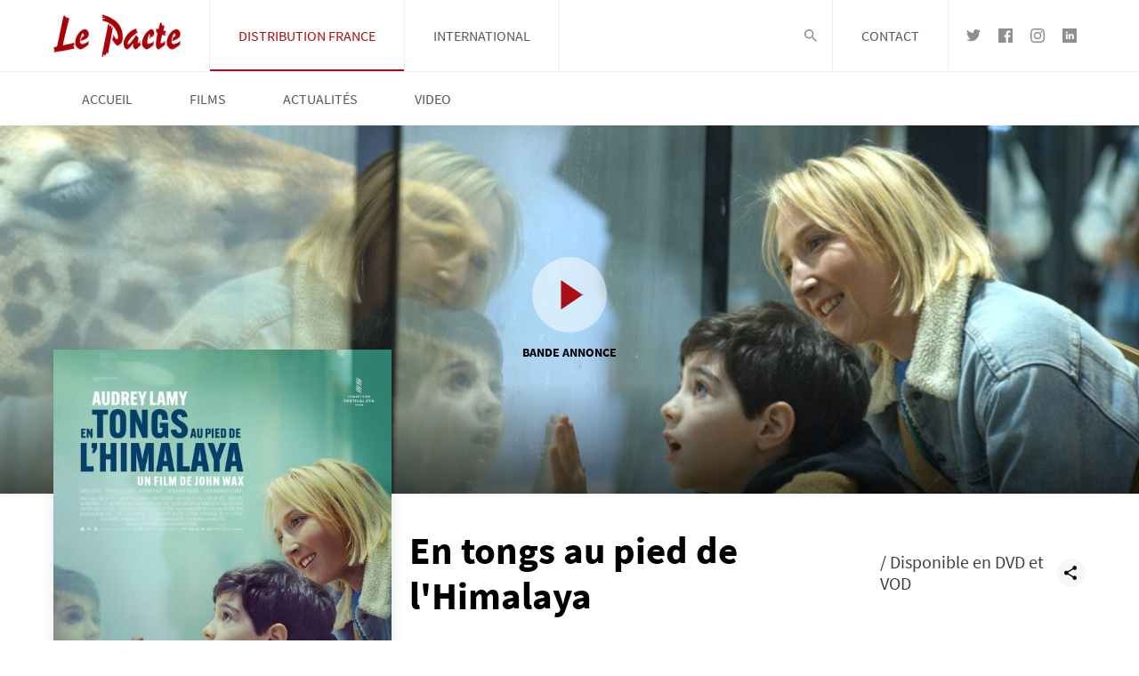

--- FILE ---
content_type: text/html; charset=UTF-8
request_url: https://le-pacte.com/france/film/en-tongs-au-pied-de-lhimalaya
body_size: 5074
content:
<!DOCTYPE html>
<html lang="fr">
    <head>
        <meta charset="utf-8">
        <meta name="viewport" content="width=device-width, initial-scale=1">

            <title>En tongs au pied de l&#039;Himalaya | Le Pacte</title>
    <meta property="og:type" content="video.movie">
    <meta property="video:actor" content="Audrey Lamy, Eden Lopes, Nicolas Chupin, Naidra Ayadi, Benjamin Tranié, Jean-Charles Clichet">
    <meta property="video:director" content="John Wax">
              <meta property="video:release_date" content="2024-11-13T00:00:00+00:00">
        <meta property="video:director" content="John Wax">
    <meta property="og:title" content="En tongs au pied de l&#039;Himalaya | Le Pacte">
    <meta property="og:description" content="Pauline est la maman d’Andréa, 6 ans et demi, un petit garçon formidable à qui on a diagnostiqué un TSA : un « trouble du spectre autistique ».
Il n’est pas vraiment au niveau mais il est toujours scolarisé et s’apprête à faire sa rentrée en grande section de maternelle.
Pour Pauline, sans revenus fixes et récemment séparée de Fabrice, le père d’Andréa, tout semble concourir à faire de sa vie une succession d’échecs.
Or pour Andréa, c’est une année cruciale qui va déterminer s’il peut ou non rester scolarisé et obtenir ainsi une meilleure chance de voir son état s’améliorer.
Mais pour cela, Andréa a besoin de stabilité et pour Pauline, la lui apporter, c’est un peu (beaucoup) gravir l’Himalaya en tongs…">
    <meta property="og:url" content="https://le-pacte.com/france/film/en-tongs-au-pied-de-lhimalaya">
    <meta property="og:image" content="https://le-pacte.com/img/733d0a81-a5c2-4736-ada9-f0c5fb787cdc/59-b034-c003-0327wm-0000028-copie.jpg?fm=jpg&amp;q=80&amp;fit=crop&amp;w=900&amp;h=470&amp;crop=3050%2C1716%2C858%2C0">
    <meta property="og:image:width" content="900">
    <meta property="og:image:height" content="470">
            <meta property="og:video" content="https://www.youtube.com/watch?v=hflvfAhdQss&amp;t=16s">
            <meta property="og:site_name" content="Le Pacte">
        <meta property="og:locale" content="fr_FR">

        <link rel="stylesheet" href="https://cdnjs.cloudflare.com/ajax/libs/fancybox/3.5.7/jquery.fancybox.min.css">
        <link href="https://assets.juicer.io/embed.css" media="all" rel="stylesheet" type="text/css" />
        <link rel="stylesheet" href="/css/app.css?id=a61e9a3ee33245a434ce">
                    </head>
    <body>
        <div class="template-layout">
            <header class="template-layout__header">
                <div class="navbar navbar--border-bottom template-layout__navbar">
    <div class="container navbar__container">
        <a href="https://le-pacte.com" class="navbar__logo-link">
            <img class="navbar__logo-image" src="https://le-pacte.com/img/logo.png" alt="Le Pacte">
        </a>
        <ul class="navbar-menu navbar-menu--bordered navbar__menu-primary">
            <li class="navbar-menu__item is-active">
                <a class="navbar-menu__link" href="https://le-pacte.com/france">
                    Distribution France
                </a>
            </li>
            <li class="navbar-menu__item ">
                <a class="navbar-menu__link" href="https://le-pacte.com/international">International
                </a>
            </li>
        </ul>

        <form class="navbar-search navbar__search" action="https://le-pacte.com/france/search">
            <button type="button" class="navbar-search__toggle" data-toggle="dropdown">
                 <svg class="icon navbar-search__icon">
    <use xlink:href="https://le-pacte.com/img/icons.svg#search"></use>
</svg> 
            </button>
            <div class="navbar-search__dropdown">
                <div class="container navbar-search__container">
                    <input type="text" name="term" class="input navbar-search__input" placeholder="Search">
                    <button type="submit" class="button button--plain navbar-search__button">
                         <svg class="icon">
    <use xlink:href="https://le-pacte.com/img/icons.svg#search"></use>
</svg> 
                    </button>
                    <button type="button" class="button button--plain navbar-search__button" data-dropdown-close>
                         <svg class="icon">
    <use xlink:href="https://le-pacte.com/img/icons.svg#close"></use>
</svg> 
                    </button>
                </div>
            </div>
        </form>

        <ul class="navbar-menu navbar-menu--bordered navbar__menu-secondary">
            <li class="navbar-menu__item">
                                    <a class="navbar-menu__link" href="https://le-pacte.com/contact">
                        Contact
                    </a>
                                            </li>
        </ul>
                    <ul class="navbar-social navbar__social">
                                    <li class="navbar-social__item">
                        <a class="navbar-social__link" href="https://twitter.com/le_pacte" target="_blank">
                             <svg class="icon">
    <use xlink:href="https://le-pacte.com/img/icons.svg#twitter"></use>
</svg> 
                        </a>
                    </li>
                                                    <li class="navbar-social__item">
                        <a class="navbar-social__link" href="https://facebook.com/LePacte/" target="_blank">
                             <svg class="icon">
    <use xlink:href="https://le-pacte.com/img/icons.svg#facebook"></use>
</svg> 
                        </a>
                    </li>
                                                    <li class="navbar-social__item">
                        <a class="navbar-social__link" href="https://www.instagram.com/le_pacte_officiel" target="_blank">
                             <svg class="icon">
    <use xlink:href="https://le-pacte.com/img/icons.svg#instagram"></use>
</svg> 
                        </a>
                    </li>
                                                    <li class="navbar-social__item">
                        <a class="navbar-social__link" href="https://www.linkedin.com/company/1370220/admin/" target="_blank">
                             <svg class="icon">
    <use xlink:href="https://le-pacte.com/img/icons.svg#linkedin"></use>
</svg> 
                        </a>
                    </li>
                            </ul>
            </div>
</div>

<div class="navbar template-layout__navbar">
    <div class="container navbar__container">
                    <ul class="navbar-menu navbar__menu-primary">
                <li class="navbar-menu__item ">
                    <a class="navbar-menu__link" href="https://le-pacte.com/france">
                        Accueil
                    </a>
                </li>
                <li class="navbar-menu__item ">
                    <a class="navbar-menu__link" href="https://le-pacte.com/france/films">
                        Films
                    </a>
                </li>
                <li class="navbar-menu__item ">
                    <a class="navbar-menu__link" href="https://le-pacte.com/france/news">
                        Actualités
                    </a>
                </li>
                <li class="navbar-menu__item ">
                    <a class="navbar-menu__link" href="https://le-pacte.com/france/videos">
                        Video
                    </a>
                </li>
            </ul>
            <ul class="navbar-actions navbar__actions">
                                                                    <li class="navbar-actions__item">
                                    </li>
            </ul>
                    </div>
</div>

                <div class="navbar-mobile template-layout__navbar-mobile">
    <div class="container navbar-mobile__container">
        <a href="https://le-pacte.com" class="navbar-mobile__logo-link">
            <img class="navbar-mobile__logo-image" src="https://le-pacte.com/img/logo.png" alt="Le Pacte">
        </a>

        <div id="NavbarMobile" class="navbar-mobile__nav">
            <ul class="navbar-menu navbar-menu--bordered navbar-mobile__menu-primary">
                <li class="navbar-menu__item is-active">
                    <a class="navbar-menu__link" href="https://le-pacte.com/france">
                        Distribution France
                    </a>
                </li>
                <li class="navbar-menu__item ">
                    <a class="navbar-menu__link" href="https://le-pacte.com/international">
                        International
                    </a>
                </li>
            </ul>

                            <ul class="navbar-menu navbar-mobile__menu-secondary">
                    <li class="navbar-menu__item ">
                        <a class="navbar-menu__link" href="https://le-pacte.com/france">
                            Accueil
                        </a>
                    </li>
                    <li class="navbar-menu__item ">
                        <a class="navbar-menu__link" href="https://le-pacte.com/france/films">
                            Films
                        </a>
                    </li>
                    <li class="navbar-menu__item ">
                        <a class="navbar-menu__link" href="https://le-pacte.com/france/news">
                            Actualités
                        </a>
                    </li>
                    <li class="navbar-menu__item ">
                        <a class="navbar-menu__link" href="https://le-pacte.com/france/videos">
                            Video
                        </a>
                    </li>
                                                                                                    </ul>
                        
            <ul class="navbar-menu navbar-menu--bordered navbar-mobile__menu-tertiary">
                <li class="navbar-menu__item">
                                            <a class="navbar-menu__link" href="https://le-pacte.com/contact?section=france">
                            Contact
                        </a>
                                                        </li>
                                    <li class="navbar-menu__item">
                        <ul class="navbar-social">
                            <li class="navbar-social__item">
                                                                <a class="navbar-social__link" href="https://twitter.com/le_pacte" target="_blank">
                                     <svg class="icon">
    <use xlink:href="https://le-pacte.com/img/icons.svg#twitter"></use>
</svg> 
                                </a>
                                                            </li>
                            <li class="navbar-social__item">
                                                                <a class="navbar-social__link" href="https://facebook.com/LePacte/" target="_blank">
                                     <svg class="icon">
    <use xlink:href="https://le-pacte.com/img/icons.svg#facebook"></use>
</svg> 
                                </a>
                                                            </li>
                            <li class="navbar-social__item">
                                                                <a class="navbar-social__link" href="https://www.instagram.com/le_pacte_officiel" target="_blank">
                                     <svg class="icon">
    <use xlink:href="https://le-pacte.com/img/icons.svg#instagram"></use>
</svg> 
                                </a>
                                                            </li>
                        </ul>
                    </li>
                            </ul>
        </div>

        <form class="navbar-search navbar-mobile__search" action="https://le-pacte.com/france/search">
            <button type="button" class="navbar-search__toggle" data-toggle="dropdown">
                 <svg class="icon navbar-search__icon">
    <use xlink:href="https://le-pacte.com/img/icons.svg#search"></use>
</svg> 
            </button>
            <div class="navbar-search__dropdown">
                <div class="container navbar-search__container">
                    <input type="text" name="term" class="input navbar-search__input" placeholder="Search">
                    <button type="submit" class="button button--plain navbar-search__button">
                         <svg class="icon">
    <use xlink:href="https://le-pacte.com/img/icons.svg#search"></use>
</svg> 
                    </button>
                    <button type="button" class="button button--plain navbar-search__button" data-dropdown-close>
                         <svg class="icon">
    <use xlink:href="https://le-pacte.com/img/icons.svg#close"></use>
</svg> 
                    </button>
                </div>
            </div>
        </form>

        <button type="button" class="hamburger navbar-mobile__hamburger" data-toggle="dropdown" data-target="#NavbarMobile">
            <span class="hamburger__line"></span>
        </button>

    </div>
</div>
            </header>
            <main class="template-layout__body">
                <div class="template-movie">
    <div class="banner template-movie__banner">
       <div class="responsive-image responsive-image--16by9 responsive-image--cover banner__background">
    <img
        class="responsive-image__item js-responsive-image"
        src="/img/733d0a81-a5c2-4736-ada9-f0c5fb787cdc/59-b034-c003-0327wm-0000028-copie.jpg?fm=jpg&amp;q=80&amp;fit=max&amp;crop=3050%2C1716%2C858%2C0&w=10"
        data-srcset="/img/733d0a81-a5c2-4736-ada9-f0c5fb787cdc/59-b034-c003-0327wm-0000028-copie.jpg?fm=jpg&amp;q=80&amp;fit=max&amp;crop=3050%2C1716%2C858%2C0&w=180 180w,
            /img/733d0a81-a5c2-4736-ada9-f0c5fb787cdc/59-b034-c003-0327wm-0000028-copie.jpg?fm=jpg&amp;q=80&amp;fit=max&amp;crop=3050%2C1716%2C858%2C0&w=360 360w,
            /img/733d0a81-a5c2-4736-ada9-f0c5fb787cdc/59-b034-c003-0327wm-0000028-copie.jpg?fm=jpg&amp;q=80&amp;fit=max&amp;crop=3050%2C1716%2C858%2C0&w=540 540w,
            /img/733d0a81-a5c2-4736-ada9-f0c5fb787cdc/59-b034-c003-0327wm-0000028-copie.jpg?fm=jpg&amp;q=80&amp;fit=max&amp;crop=3050%2C1716%2C858%2C0&w=720 720w,
            /img/733d0a81-a5c2-4736-ada9-f0c5fb787cdc/59-b034-c003-0327wm-0000028-copie.jpg?fm=jpg&amp;q=80&amp;fit=max&amp;crop=3050%2C1716%2C858%2C0&w=900 900w,
            /img/733d0a81-a5c2-4736-ada9-f0c5fb787cdc/59-b034-c003-0327wm-0000028-copie.jpg?fm=jpg&amp;q=80&amp;fit=max&amp;crop=3050%2C1716%2C858%2C0&w=1080 1080w,
            /img/733d0a81-a5c2-4736-ada9-f0c5fb787cdc/59-b034-c003-0327wm-0000028-copie.jpg?fm=jpg&amp;q=80&amp;fit=max&amp;crop=3050%2C1716%2C858%2C0&w=1296 1296w,
            /img/733d0a81-a5c2-4736-ada9-f0c5fb787cdc/59-b034-c003-0327wm-0000028-copie.jpg?fm=jpg&amp;q=80&amp;fit=max&amp;crop=3050%2C1716%2C858%2C0&w=1512 1512w,
            /img/733d0a81-a5c2-4736-ada9-f0c5fb787cdc/59-b034-c003-0327wm-0000028-copie.jpg?fm=jpg&amp;q=80&amp;fit=max&amp;crop=3050%2C1716%2C858%2C0&w=1728 1728w,
            /img/733d0a81-a5c2-4736-ada9-f0c5fb787cdc/59-b034-c003-0327wm-0000028-copie.jpg?fm=jpg&amp;q=80&amp;fit=max&amp;crop=3050%2C1716%2C858%2C0&w=1944 1944w,
            /img/733d0a81-a5c2-4736-ada9-f0c5fb787cdc/59-b034-c003-0327wm-0000028-copie.jpg?fm=jpg&amp;q=80&amp;fit=max&amp;crop=3050%2C1716%2C858%2C0&w=2160 2160w,
            /img/733d0a81-a5c2-4736-ada9-f0c5fb787cdc/59-b034-c003-0327wm-0000028-copie.jpg?fm=jpg&amp;q=80&amp;fit=max&amp;crop=3050%2C1716%2C858%2C0&w=2376 2376w,
            /img/733d0a81-a5c2-4736-ada9-f0c5fb787cdc/59-b034-c003-0327wm-0000028-copie.jpg?fm=jpg&amp;q=80&amp;fit=max&amp;crop=3050%2C1716%2C858%2C0&w=2592 2592w,
            /img/733d0a81-a5c2-4736-ada9-f0c5fb787cdc/59-b034-c003-0327wm-0000028-copie.jpg?fm=jpg&amp;q=80&amp;fit=max&amp;crop=3050%2C1716%2C858%2C0&w=2808 2808w,
            /img/733d0a81-a5c2-4736-ada9-f0c5fb787cdc/59-b034-c003-0327wm-0000028-copie.jpg?fm=jpg&amp;q=80&amp;fit=max&amp;crop=3050%2C1716%2C858%2C0&w=3024 3024w"
        data-sizes="auto"
        alt=""
    />
</div>
 
      <div class="container banner__container">
                      <a href="https://www.youtube.com/watch?v=hflvfAhdQss&amp;t=16s" class="play-button play-button--animation-scale banner__play-button" data-fancybox></a>
            <span class="banner__play-button-text">Bande Annonce</span>
                </div>
    </div>
    <div class="movie-details template-movie__details">
      <div class="container movie-details__container">
        <div class="movie-details__media">
             <div class="responsive-image responsive-image--49by66 responsive-image--cover movie-details__poster">
    <img
        class="responsive-image__item js-responsive-image"
        src="/img/37780d06-571e-48a4-80fe-4a6ee5b8af3a/etapdlh-ka-lr-120x160-v4-l.jpg?fm=jpg&amp;q=80&amp;fit=max&amp;crop=3039%2C4087%2C0%2C0&w=10"
        data-srcset="/img/37780d06-571e-48a4-80fe-4a6ee5b8af3a/etapdlh-ka-lr-120x160-v4-l.jpg?fm=jpg&amp;q=80&amp;fit=max&amp;crop=3039%2C4087%2C0%2C0&w=180 180w,
            /img/37780d06-571e-48a4-80fe-4a6ee5b8af3a/etapdlh-ka-lr-120x160-v4-l.jpg?fm=jpg&amp;q=80&amp;fit=max&amp;crop=3039%2C4087%2C0%2C0&w=360 360w,
            /img/37780d06-571e-48a4-80fe-4a6ee5b8af3a/etapdlh-ka-lr-120x160-v4-l.jpg?fm=jpg&amp;q=80&amp;fit=max&amp;crop=3039%2C4087%2C0%2C0&w=540 540w,
            /img/37780d06-571e-48a4-80fe-4a6ee5b8af3a/etapdlh-ka-lr-120x160-v4-l.jpg?fm=jpg&amp;q=80&amp;fit=max&amp;crop=3039%2C4087%2C0%2C0&w=720 720w,
            /img/37780d06-571e-48a4-80fe-4a6ee5b8af3a/etapdlh-ka-lr-120x160-v4-l.jpg?fm=jpg&amp;q=80&amp;fit=max&amp;crop=3039%2C4087%2C0%2C0&w=900 900w,
            /img/37780d06-571e-48a4-80fe-4a6ee5b8af3a/etapdlh-ka-lr-120x160-v4-l.jpg?fm=jpg&amp;q=80&amp;fit=max&amp;crop=3039%2C4087%2C0%2C0&w=1080 1080w,
            /img/37780d06-571e-48a4-80fe-4a6ee5b8af3a/etapdlh-ka-lr-120x160-v4-l.jpg?fm=jpg&amp;q=80&amp;fit=max&amp;crop=3039%2C4087%2C0%2C0&w=1296 1296w,
            /img/37780d06-571e-48a4-80fe-4a6ee5b8af3a/etapdlh-ka-lr-120x160-v4-l.jpg?fm=jpg&amp;q=80&amp;fit=max&amp;crop=3039%2C4087%2C0%2C0&w=1512 1512w,
            /img/37780d06-571e-48a4-80fe-4a6ee5b8af3a/etapdlh-ka-lr-120x160-v4-l.jpg?fm=jpg&amp;q=80&amp;fit=max&amp;crop=3039%2C4087%2C0%2C0&w=1728 1728w,
            /img/37780d06-571e-48a4-80fe-4a6ee5b8af3a/etapdlh-ka-lr-120x160-v4-l.jpg?fm=jpg&amp;q=80&amp;fit=max&amp;crop=3039%2C4087%2C0%2C0&w=1944 1944w,
            /img/37780d06-571e-48a4-80fe-4a6ee5b8af3a/etapdlh-ka-lr-120x160-v4-l.jpg?fm=jpg&amp;q=80&amp;fit=max&amp;crop=3039%2C4087%2C0%2C0&w=2160 2160w,
            /img/37780d06-571e-48a4-80fe-4a6ee5b8af3a/etapdlh-ka-lr-120x160-v4-l.jpg?fm=jpg&amp;q=80&amp;fit=max&amp;crop=3039%2C4087%2C0%2C0&w=2376 2376w,
            /img/37780d06-571e-48a4-80fe-4a6ee5b8af3a/etapdlh-ka-lr-120x160-v4-l.jpg?fm=jpg&amp;q=80&amp;fit=max&amp;crop=3039%2C4087%2C0%2C0&w=2592 2592w,
            /img/37780d06-571e-48a4-80fe-4a6ee5b8af3a/etapdlh-ka-lr-120x160-v4-l.jpg?fm=jpg&amp;q=80&amp;fit=max&amp;crop=3039%2C4087%2C0%2C0&w=2808 2808w,
            /img/37780d06-571e-48a4-80fe-4a6ee5b8af3a/etapdlh-ka-lr-120x160-v4-l.jpg?fm=jpg&amp;q=80&amp;fit=max&amp;crop=3039%2C4087%2C0%2C0&w=3024 3024w"
        data-sizes="auto"
        alt=""
    />
</div>
 

                                           <div class="movie-details__aside movie-details__visible-desktop">
                    <h5 class="text-style text-style--aside-title movie-details__aside-title">Téléchargements</h5>

                                                                <ul class="movie-details__download-list">
                                                <li class="movie-details__download-list-item">
                            <a href="https://le-pacte.com/storage/uploads/7f064767-5bca-4b2d-bea8-7ee22acb8071/ETAPDLH_KA_LR-120x160-v4-L.jpg" download
                               class="movie-details__download-list-button">
                                 <svg class="icon">
    <use xlink:href="https://le-pacte.com/img/icons.svg#download"></use>
</svg> 
                                Affiche
                            </a>
                        </li>
                                                <li class="movie-details__download-list-item">
                            <a href="https://le-pacte.com/storage/uploads/6d3ab749-8496-477d-921b-807b3ed6cdc9/Formats-affiche-pour-RS.zip" download
                               class="movie-details__download-list-button">
                                 <svg class="icon">
    <use xlink:href="https://le-pacte.com/img/icons.svg#download"></use>
</svg> 
                                Formats de l&#039;affiche pour réseaux
                            </a>
                        </li>
                                                <li class="movie-details__download-list-item">
                            <a href="https://le-pacte.com/storage/uploads/34134b7a-d042-4538-b39e-a55ba6f289eb/EN-TONGS-AU-PIED-DE-L&#039;HIMALAYA---Bande-Annonce.mp4" download
                               class="movie-details__download-list-button">
                                 <svg class="icon">
    <use xlink:href="https://le-pacte.com/img/icons.svg#download"></use>
</svg> 
                                Bande-annonce
                            </a>
                        </li>
                                                <li class="movie-details__download-list-item">
                            <a href="https://le-pacte.com/storage/uploads/f5879a38-4bd4-4fb4-96d8-25fa68d15c11/Formats-RS.zip" download
                               class="movie-details__download-list-button">
                                 <svg class="icon">
    <use xlink:href="https://le-pacte.com/img/icons.svg#download"></use>
</svg> 
                                Formats pour réseaux sociaux
                            </a>
                        </li>
                                                <li class="movie-details__download-list-item">
                            <a href="https://le-pacte.com/storage/uploads/14e0ef21-00b6-409e-8fe0-a3b65758cf0a/DP-EN-TONGS_ok-230824.pdf" download
                               class="movie-details__download-list-button">
                                 <svg class="icon">
    <use xlink:href="https://le-pacte.com/img/icons.svg#download"></use>
</svg> 
                                Dossier de presse
                            </a>
                        </li>
                                                <li class="movie-details__download-list-item">
                            <a href="https://le-pacte.com/storage/uploads/10e4659b-3e7b-4363-953d-6e6b3732fa0e/Photos-En-tongs.zip" download
                               class="movie-details__download-list-button">
                                 <svg class="icon">
    <use xlink:href="https://le-pacte.com/img/icons.svg#download"></use>
</svg> 
                                Photos
                            </a>
                        </li>
                                                <li class="movie-details__download-list-item">
                            <a href="https://le-pacte.com/storage/uploads/ae954c9f-5475-4d8d-9c1c-c3af57e3ddf8/EN-TONGS-AU-PIED-DE-L&#039;HIMALAYA---Extraits.zip" download
                               class="movie-details__download-list-button">
                                 <svg class="icon">
    <use xlink:href="https://le-pacte.com/img/icons.svg#download"></use>
</svg> 
                                Extraits
                            </a>
                        </li>
                                                <li class="movie-details__download-list-item">
                            <a href="https://le-pacte.com/storage/uploads/7d026b04-0700-4358-8b47-e15cc0fa86b5/Spots.zip" download
                               class="movie-details__download-list-button">
                                 <svg class="icon">
    <use xlink:href="https://le-pacte.com/img/icons.svg#download"></use>
</svg> 
                                Spots
                            </a>
                        </li>
                                            </ul>
                                    </div>
             
            
        </div>
        <div class="movie-details__info">
            <header class="movie-details__header">
                <h1 class="text-style text-style--h1 movie-details__title">
                    En tongs au pied de l&#039;Himalaya
                                            <span class="movie-details__subtitle">/ Disponible en DVD et VOD</span>
                                    </h1>

                <div class="social-share social-share--from-left movie-details__social-share">
                <button type="button" class="social-share__toggle" data-toggle="dropdown">
                     <svg class="icon">
    <use xlink:href="https://le-pacte.com/img/icons.svg#share"></use>
</svg> 
                </button>
                <ul class="social-share__dropdown">
                    <li class="social-share__dropdown-item">
                    <a href="#" onclick="
                        window.open(
                            'https://www.facebook.com/sharer/sharer.php?u='+encodeURIComponent(location.href),
                            'facebook-share-dialog',
                            'width=626,height=436'
                        );
                        return false;"
                        class="social-share__dropdown-link"
                    >
                         <svg class="icon social-share__icon">
    <use xlink:href="https://le-pacte.com/img/icons.svg#facebook"></use>
</svg> 
                        Facebook
                    </a>
                    </li>
                    <li class="social-share__dropdown-item">
                    <a href="#"
                        onclick="
                        window.open(
                            'https://www.twitter.com/intent/tweet/?url='+encodeURIComponent(location.href),
                            'twitter-intent-dialog',
                            'width=626,height=436'
                        );
                        return false;"
                        class="social-share__dropdown-link"
                    >
                         <svg class="icon social-share__icon">
    <use xlink:href="https://le-pacte.com/img/icons.svg#twitter"></use>
</svg> 
                        Twitter
                    </a>
                    </li>
                </ul>
                </div>
            </header>

            <ul class="movie-details__info-list">
                <li class="movie-details__info-list-item">
                    <strong class="movie-details__info-list-title">Réalisation :</strong>
                    John Wax
                </li>
                                    <li class="movie-details__info-list-item">
                        <strong class="movie-details__info-list-title">Producteurs :</strong>
                        Cinéfrance Studios
                    </li>
                                <li class="movie-details__info-list-item">
                    <strong class="movie-details__info-list-title">Cast :</strong>
                    Audrey Lamy, Eden Lopes, Nicolas Chupin, Naidra Ayadi, Benjamin Tranié, Jean-Charles Clichet
                </li>
                                    <li class="movie-details__info-list-item">
                        <strong class="movie-details__info-list-title">Genre :</strong>
                        Comédie dramatique
                    </li>
                                                    <li class="movie-details__info-list-item">
                        <strong class="movie-details__info-list-title">Nationalité :</strong>
                        France
                    </li>
                                                            </ul>

            
            <div class="movie-details__synopsis">
                <h2 class="text-style text-style--h5">Synopsis</h2>
                <p>Pauline est la maman d’Andréa, 6 ans et demi, un petit garçon formidable à qui on a diagnostiqué un TSA : un « trouble du spectre autistique ».<br />
Il n’est pas vraiment au niveau mais il est toujours scolarisé et s’apprête à faire sa rentrée en grande section de maternelle.<br />
Pour Pauline, sans revenus fixes et récemment séparée de Fabrice, le père d’Andréa, tout semble concourir à faire de sa vie une succession d’échecs.<br />
Or pour Andréa, c’est une année cruciale qui va déterminer s’il peut ou non rester scolarisé et obtenir ainsi une meilleure chance de voir son état s’améliorer.<br />
Mais pour cela, Andréa a besoin de stabilité et pour Pauline, la lui apporter, c’est un peu (beaucoup) gravir l’Himalaya en tongs…</p>
            </div>

            
                            <div class="movie-details__visible-mobile">
                    <h5 class="text-style text-style--h5 movie-details__download-title">Téléchargements</h5>
                    <ul class="movie-details__download-list">
                                                    <li class="movie-details__download-list-item">
                                <a href="https://le-pacte.com/storage/uploads/7f064767-5bca-4b2d-bea8-7ee22acb8071/ETAPDLH_KA_LR-120x160-v4-L.jpg" download
                                    class="button button--plain button--no-padding">
                                     <svg class="icon">
    <use xlink:href="https://le-pacte.com/img/icons.svg#download"></use>
</svg> 
                                    Affiche
                                </a>
                            </li>
                                                    <li class="movie-details__download-list-item">
                                <a href="https://le-pacte.com/storage/uploads/6d3ab749-8496-477d-921b-807b3ed6cdc9/Formats-affiche-pour-RS.zip" download
                                    class="button button--plain button--no-padding">
                                     <svg class="icon">
    <use xlink:href="https://le-pacte.com/img/icons.svg#download"></use>
</svg> 
                                    Formats de l&#039;affiche pour réseaux
                                </a>
                            </li>
                                                    <li class="movie-details__download-list-item">
                                <a href="https://le-pacte.com/storage/uploads/34134b7a-d042-4538-b39e-a55ba6f289eb/EN-TONGS-AU-PIED-DE-L&#039;HIMALAYA---Bande-Annonce.mp4" download
                                    class="button button--plain button--no-padding">
                                     <svg class="icon">
    <use xlink:href="https://le-pacte.com/img/icons.svg#download"></use>
</svg> 
                                    Bande-annonce
                                </a>
                            </li>
                                                    <li class="movie-details__download-list-item">
                                <a href="https://le-pacte.com/storage/uploads/f5879a38-4bd4-4fb4-96d8-25fa68d15c11/Formats-RS.zip" download
                                    class="button button--plain button--no-padding">
                                     <svg class="icon">
    <use xlink:href="https://le-pacte.com/img/icons.svg#download"></use>
</svg> 
                                    Formats pour réseaux sociaux
                                </a>
                            </li>
                                                    <li class="movie-details__download-list-item">
                                <a href="https://le-pacte.com/storage/uploads/14e0ef21-00b6-409e-8fe0-a3b65758cf0a/DP-EN-TONGS_ok-230824.pdf" download
                                    class="button button--plain button--no-padding">
                                     <svg class="icon">
    <use xlink:href="https://le-pacte.com/img/icons.svg#download"></use>
</svg> 
                                    Dossier de presse
                                </a>
                            </li>
                                                    <li class="movie-details__download-list-item">
                                <a href="https://le-pacte.com/storage/uploads/10e4659b-3e7b-4363-953d-6e6b3732fa0e/Photos-En-tongs.zip" download
                                    class="button button--plain button--no-padding">
                                     <svg class="icon">
    <use xlink:href="https://le-pacte.com/img/icons.svg#download"></use>
</svg> 
                                    Photos
                                </a>
                            </li>
                                                    <li class="movie-details__download-list-item">
                                <a href="https://le-pacte.com/storage/uploads/ae954c9f-5475-4d8d-9c1c-c3af57e3ddf8/EN-TONGS-AU-PIED-DE-L&#039;HIMALAYA---Extraits.zip" download
                                    class="button button--plain button--no-padding">
                                     <svg class="icon">
    <use xlink:href="https://le-pacte.com/img/icons.svg#download"></use>
</svg> 
                                    Extraits
                                </a>
                            </li>
                                                    <li class="movie-details__download-list-item">
                                <a href="https://le-pacte.com/storage/uploads/7d026b04-0700-4358-8b47-e15cc0fa86b5/Spots.zip" download
                                    class="button button--plain button--no-padding">
                                     <svg class="icon">
    <use xlink:href="https://le-pacte.com/img/icons.svg#download"></use>
</svg> 
                                    Spots
                                </a>
                            </li>
                                            </ul>
                </div>
            
                          <div class="movie-details__festivals">
                                       <div class="movie-details__festivals-item">
                       <div class="responsive-image responsive-image--2by1 responsive-image--cover responsive-image--contain movie-details__festivals-image">
    <img
        class="responsive-image__item js-responsive-image"
        src="/img/24a03990-eb77-4834-b9a2-8171412fedcc/ffa-logotype-competition-noir.png?fm=jpg&amp;q=80&amp;fit=max&amp;crop=%2C%2C%2C&w=10"
        data-srcset="/img/24a03990-eb77-4834-b9a2-8171412fedcc/ffa-logotype-competition-noir.png?fm=jpg&amp;q=80&amp;fit=max&amp;crop=%2C%2C%2C&w=180 180w,
            /img/24a03990-eb77-4834-b9a2-8171412fedcc/ffa-logotype-competition-noir.png?fm=jpg&amp;q=80&amp;fit=max&amp;crop=%2C%2C%2C&w=360 360w,
            /img/24a03990-eb77-4834-b9a2-8171412fedcc/ffa-logotype-competition-noir.png?fm=jpg&amp;q=80&amp;fit=max&amp;crop=%2C%2C%2C&w=540 540w,
            /img/24a03990-eb77-4834-b9a2-8171412fedcc/ffa-logotype-competition-noir.png?fm=jpg&amp;q=80&amp;fit=max&amp;crop=%2C%2C%2C&w=720 720w,
            /img/24a03990-eb77-4834-b9a2-8171412fedcc/ffa-logotype-competition-noir.png?fm=jpg&amp;q=80&amp;fit=max&amp;crop=%2C%2C%2C&w=900 900w,
            /img/24a03990-eb77-4834-b9a2-8171412fedcc/ffa-logotype-competition-noir.png?fm=jpg&amp;q=80&amp;fit=max&amp;crop=%2C%2C%2C&w=1080 1080w,
            /img/24a03990-eb77-4834-b9a2-8171412fedcc/ffa-logotype-competition-noir.png?fm=jpg&amp;q=80&amp;fit=max&amp;crop=%2C%2C%2C&w=1296 1296w,
            /img/24a03990-eb77-4834-b9a2-8171412fedcc/ffa-logotype-competition-noir.png?fm=jpg&amp;q=80&amp;fit=max&amp;crop=%2C%2C%2C&w=1512 1512w,
            /img/24a03990-eb77-4834-b9a2-8171412fedcc/ffa-logotype-competition-noir.png?fm=jpg&amp;q=80&amp;fit=max&amp;crop=%2C%2C%2C&w=1728 1728w,
            /img/24a03990-eb77-4834-b9a2-8171412fedcc/ffa-logotype-competition-noir.png?fm=jpg&amp;q=80&amp;fit=max&amp;crop=%2C%2C%2C&w=1944 1944w,
            /img/24a03990-eb77-4834-b9a2-8171412fedcc/ffa-logotype-competition-noir.png?fm=jpg&amp;q=80&amp;fit=max&amp;crop=%2C%2C%2C&w=2160 2160w,
            /img/24a03990-eb77-4834-b9a2-8171412fedcc/ffa-logotype-competition-noir.png?fm=jpg&amp;q=80&amp;fit=max&amp;crop=%2C%2C%2C&w=2376 2376w,
            /img/24a03990-eb77-4834-b9a2-8171412fedcc/ffa-logotype-competition-noir.png?fm=jpg&amp;q=80&amp;fit=max&amp;crop=%2C%2C%2C&w=2592 2592w,
            /img/24a03990-eb77-4834-b9a2-8171412fedcc/ffa-logotype-competition-noir.png?fm=jpg&amp;q=80&amp;fit=max&amp;crop=%2C%2C%2C&w=2808 2808w,
            /img/24a03990-eb77-4834-b9a2-8171412fedcc/ffa-logotype-competition-noir.png?fm=jpg&amp;q=80&amp;fit=max&amp;crop=%2C%2C%2C&w=3024 3024w"
        data-sizes="auto"
        alt=""
    />
</div>
 
                      <p class="movie-details__festivals-text">“Festival du Film Francophone d&#039;Angoulême - Compétition”</p>
                    </div>
                                </div>
            
                            <div class="movie-videos movie-details__videos">
                    <div class="movie-videos__container">
                        <header class="movie-videos__header">
                            <h2 class="text-style movie-videos__title">Videos</h2>
                        </header>
                        <div class="slider slider--navigation-center" movie-videos>
                            <div class="slider__items" movie-videos-items>
                                                                    <div class="slider__item" movie-videos-item>
                                        <a href="https://www.youtube.com/watch?v=hflvfAhdQss&amp;t=16s" class="movie-video" data-fancybox="fancybox-videos">
                                             <div class="responsive-image responsive-image--16by9 responsive-image--cover movie-video__cover">
    <img
        class="responsive-image__item js-responsive-image"
        src="/img/51bc5d1e-6568-4c24-981f-637dbdcb7795/etaph-vign-169-v3.jpg?fm=jpg&amp;q=80&amp;fit=max&amp;crop=%2C%2C%2C&w=10"
        data-srcset="/img/51bc5d1e-6568-4c24-981f-637dbdcb7795/etaph-vign-169-v3.jpg?fm=jpg&amp;q=80&amp;fit=max&amp;crop=%2C%2C%2C&w=180 180w,
            /img/51bc5d1e-6568-4c24-981f-637dbdcb7795/etaph-vign-169-v3.jpg?fm=jpg&amp;q=80&amp;fit=max&amp;crop=%2C%2C%2C&w=360 360w,
            /img/51bc5d1e-6568-4c24-981f-637dbdcb7795/etaph-vign-169-v3.jpg?fm=jpg&amp;q=80&amp;fit=max&amp;crop=%2C%2C%2C&w=540 540w,
            /img/51bc5d1e-6568-4c24-981f-637dbdcb7795/etaph-vign-169-v3.jpg?fm=jpg&amp;q=80&amp;fit=max&amp;crop=%2C%2C%2C&w=720 720w,
            /img/51bc5d1e-6568-4c24-981f-637dbdcb7795/etaph-vign-169-v3.jpg?fm=jpg&amp;q=80&amp;fit=max&amp;crop=%2C%2C%2C&w=900 900w,
            /img/51bc5d1e-6568-4c24-981f-637dbdcb7795/etaph-vign-169-v3.jpg?fm=jpg&amp;q=80&amp;fit=max&amp;crop=%2C%2C%2C&w=1080 1080w,
            /img/51bc5d1e-6568-4c24-981f-637dbdcb7795/etaph-vign-169-v3.jpg?fm=jpg&amp;q=80&amp;fit=max&amp;crop=%2C%2C%2C&w=1296 1296w,
            /img/51bc5d1e-6568-4c24-981f-637dbdcb7795/etaph-vign-169-v3.jpg?fm=jpg&amp;q=80&amp;fit=max&amp;crop=%2C%2C%2C&w=1512 1512w,
            /img/51bc5d1e-6568-4c24-981f-637dbdcb7795/etaph-vign-169-v3.jpg?fm=jpg&amp;q=80&amp;fit=max&amp;crop=%2C%2C%2C&w=1728 1728w,
            /img/51bc5d1e-6568-4c24-981f-637dbdcb7795/etaph-vign-169-v3.jpg?fm=jpg&amp;q=80&amp;fit=max&amp;crop=%2C%2C%2C&w=1944 1944w,
            /img/51bc5d1e-6568-4c24-981f-637dbdcb7795/etaph-vign-169-v3.jpg?fm=jpg&amp;q=80&amp;fit=max&amp;crop=%2C%2C%2C&w=2160 2160w,
            /img/51bc5d1e-6568-4c24-981f-637dbdcb7795/etaph-vign-169-v3.jpg?fm=jpg&amp;q=80&amp;fit=max&amp;crop=%2C%2C%2C&w=2376 2376w,
            /img/51bc5d1e-6568-4c24-981f-637dbdcb7795/etaph-vign-169-v3.jpg?fm=jpg&amp;q=80&amp;fit=max&amp;crop=%2C%2C%2C&w=2592 2592w,
            /img/51bc5d1e-6568-4c24-981f-637dbdcb7795/etaph-vign-169-v3.jpg?fm=jpg&amp;q=80&amp;fit=max&amp;crop=%2C%2C%2C&w=2808 2808w,
            /img/51bc5d1e-6568-4c24-981f-637dbdcb7795/etaph-vign-169-v3.jpg?fm=jpg&amp;q=80&amp;fit=max&amp;crop=%2C%2C%2C&w=3024 3024w"
        data-sizes="auto"
        alt=""
    />
</div>
 
                                            <span class="play-button play-button--animation-scale movie-video__play-button"></span>
                                        </a>
                                                                            </div>
                                                            </div>
                            <div class="slider__buttons">
                                <button type="button" class="slider__button slider__button--prev" movie-videos-prev>
                                     <svg class="icon slider__button-icon">
    <use xlink:href="https://le-pacte.com/img/icons.svg#arrow-left"></use>
</svg> 
                                </button>
                                <button type="button" class="slider__button slider__button--next" movie-videos-next>
                                     <svg class="icon slider__button-icon">
    <use xlink:href="https://le-pacte.com/img/icons.svg#arrow-right"></use>
</svg> 
                                </button>
                            </div>
                        </div>
                    </div>
                </div>
                                </div>
      </div>
    </div>

    
    
            <div class="movie-seances">
            <div class="container movie-seances__container">
                <header class="movie-seances__header">
                    <h2 class="text-style movie-seances__title">Séances</h2>
                </header>

                <div class="movie-seances__iframe-container">
                    <iframe class="movie-seances__iframe" src="https://en-tongs-au-pied-de-lhimalaya.lefilm.co/" frameborder="0"></iframe>
                </div>
            </div>

        </div>
    </div>
            </main>
            <footer class="footer template-layout__footer">
                <img class="footer__logo-media" src="https://le-pacte.com/img/logo-media.png" alt="">
            </footer>
        </div>

        <script src="https://code.jquery.com/jquery-3.4.1.min.js"></script>
        <script src="https://cdnjs.cloudflare.com/ajax/libs/fancybox/3.5.7/jquery.fancybox.min.js"></script>
        <script src="https://assets.juicer.io/embed.js" type="text/javascript"></script>

        <script src="/js/app.js?id=de44f11e485096f1851d"></script>
                    </body>
</html>


--- FILE ---
content_type: text/css
request_url: https://le-pacte.com/css/app.css?id=a61e9a3ee33245a434ce
body_size: 8998
content:
.tns-outer{padding:0!important}.tns-outer [hidden]{display:none!important}.tns-outer [aria-controls],.tns-outer [data-action]{cursor:pointer}.tns-slider{transition:all 0s}.tns-slider>.tns-item{box-sizing:border-box}.tns-horizontal.tns-subpixel{white-space:nowrap}.tns-horizontal.tns-subpixel>.tns-item{display:inline-block;vertical-align:top;white-space:normal}.tns-horizontal.tns-no-subpixel:after{content:"";display:table;clear:both}.tns-horizontal.tns-no-subpixel>.tns-item{float:left}.tns-horizontal.tns-carousel.tns-no-subpixel>.tns-item{margin-right:-100%}.tns-gallery,.tns-no-calc{position:relative;left:0}.tns-gallery{min-height:1px}.tns-gallery>.tns-item{position:absolute;left:-100%;transition:transform 0s,opacity 0s}.tns-gallery>.tns-slide-active{position:relative;left:auto!important}.tns-gallery>.tns-moving{transition:all .25s}.tns-autowidth{display:inline-block}.tns-lazy-img{transition:opacity .6s;opacity:.6}.tns-lazy-img.tns-complete{opacity:1}.tns-ah{transition:height 0s}.tns-ovh{overflow:hidden}.tns-visually-hidden{position:absolute;left:-10000em}.tns-transparent{opacity:0;visibility:hidden}.tns-fadeIn{opacity:1;filter:alpha(opacity=100);z-index:0}.tns-fadeOut,.tns-normal{opacity:0;filter:alpha(opacity=0);z-index:-1}.tns-vpfix{white-space:nowrap}.tns-vpfix>div,.tns-vpfix>li{display:inline-block}.tns-t-subp2{margin:0 auto;width:310px;position:relative;height:10px;overflow:hidden}.tns-t-ct{width:2333.3333333333%;width:2333.33333%;position:absolute;right:0}.tns-t-ct:after{content:"";display:table;clear:both}.tns-t-ct>div{width:1.4285714286%;width:1.42857%;height:10px;float:left}@font-face{font-family:Source Sans Pro;font-style:normal;font-weight:200;src:url(/fonts/SourceSansPro/SourceSansPro-ExtraLight.woff2) format("woff2"),url(/fonts/SourceSansPro/SourceSansPro-ExtraLight.woff) format("woff"),url(/fonts/SourceSansPro/SourceSansPro-ExtraLight.ttf) format("truetype")}@font-face{font-family:Source Sans Pro;font-style:italic;font-weight:200;src:url(/fonts/SourceSansPro/SourceSansPro-ExtraLightItalic.woff2) format("woff2"),url(/fonts/SourceSansPro/SourceSansPro-ExtraLightItalic.woff) format("woff"),url(/fonts/SourceSansPro/SourceSansPro-ExtraLightItalic.ttf) format("truetype")}@font-face{font-family:Source Sans Pro;font-style:normal;font-weight:300;src:url(/fonts/SourceSansPro/SourceSansPro-Light.woff2) format("woff2"),url(/fonts/SourceSansPro/SourceSansPro-Light.woff) format("woff"),url(/fonts/SourceSansPro/SourceSansPro-Light.ttf) format("truetype")}@font-face{font-family:Source Sans Pro;font-style:italic;font-weight:300;src:url(/fonts/SourceSansPro/SourceSansPro-LightItalic.woff2) format("woff2"),url(/fonts/SourceSansPro/SourceSansPro-LightItalic.woff) format("woff"),url(/fonts/SourceSansPro/SourceSansPro-LightItalic.ttf) format("truetype")}@font-face{font-family:Source Sans Pro;font-style:normal;font-weight:400;src:url(/fonts/SourceSansPro/SourceSansPro-Regular.woff2) format("woff2"),url(/fonts/SourceSansPro/SourceSansPro-Regular.woff) format("woff"),url(/fonts/SourceSansPro/SourceSansPro-Regular.ttf) format("truetype")}@font-face{font-family:Source Sans Pro;font-style:italic;font-weight:400;src:url(/fonts/SourceSansPro/SourceSansPro-Italic.woff2) format("woff2"),url(/fonts/SourceSansPro/SourceSansPro-Italic.woff) format("woff"),url(/fonts/SourceSansPro/SourceSansPro-Italic.ttf) format("truetype")}@font-face{font-family:Source Sans Pro;font-style:normal;font-weight:600;src:url(/fonts/SourceSansPro/SourceSansPro-SemiBold.woff2) format("woff2"),url(/fonts/SourceSansPro/SourceSansPro-SemiBold.woff) format("woff"),url(/fonts/SourceSansPro/SourceSansPro-SemiBold.ttf) format("truetype")}@font-face{font-family:Source Sans Pro;font-style:italic;font-weight:600;src:url(/fonts/SourceSansPro/SourceSansPro-SemiBoldItalic.woff2) format("woff2"),url(/fonts/SourceSansPro/SourceSansPro-SemiBoldItalic.woff) format("woff"),url(/fonts/SourceSansPro/SourceSansPro-SemiBoldItalic.ttf) format("truetype")}@font-face{font-family:Source Sans Pro;font-style:normal;font-weight:700;src:url(/fonts/SourceSansPro/SourceSansPro-Bold.woff2) format("woff2"),url(/fonts/SourceSansPro/SourceSansPro-Bold.woff) format("woff"),url(/fonts/SourceSansPro/SourceSansPro-Bold.ttf) format("truetype")}@font-face{font-family:Source Sans Pro;font-style:italic;font-weight:700;src:url(/fonts/SourceSansPro/SourceSansPro-BoldItalic.woff2) format("woff2"),url(/fonts/SourceSansPro/SourceSansPro-BoldItalic.woff) format("woff"),url(/fonts/SourceSansPro/SourceSansPro-BoldItalic.ttf) format("truetype")}@font-face{font-family:Source Sans Pro;font-style:normal;font-weight:900;src:url(/fonts/SourceSansPro/SourceSansPro-Black.woff2) format("woff2"),url(/fonts/SourceSansPro/SourceSansPro-Black.woff) format("woff"),url(/fonts/SourceSansPro/SourceSansPro-Black.ttf) format("truetype")}@font-face{font-family:Source Sans Pro;font-style:italic;font-weight:900;src:url(/fonts/SourceSansPro/SourceSansPro-BlackItalic.woff2) format("woff2"),url(/fonts/SourceSansPro/SourceSansPro-BlackItalic.woff) format("woff"),url(/fonts/SourceSansPro/SourceSansPro-BlackItalic.ttf) format("truetype")}

/*! normalize.css v8.0.1 | MIT License | github.com/necolas/normalize.css */html{line-height:1.15;-webkit-text-size-adjust:100%}body{margin:0}main{display:block}h1{font-size:2em;margin:.67em 0}hr{box-sizing:content-box;height:0;overflow:visible}pre{font-family:monospace,monospace;font-size:1em}a{background-color:transparent}abbr[title]{border-bottom:none;text-decoration:underline;-webkit-text-decoration:underline dotted;text-decoration:underline dotted}b,strong{font-weight:bolder}code,kbd,samp{font-family:monospace,monospace;font-size:1em}small{font-size:80%}sub,sup{font-size:75%;line-height:0;position:relative;vertical-align:baseline}sub{bottom:-.25em}sup{top:-.5em}img{border-style:none}button,input,optgroup,select,textarea{font-family:inherit;font-size:100%;line-height:1.15;margin:0}button,input{overflow:visible}button,select{text-transform:none}[type=button],[type=reset],[type=submit],button{-webkit-appearance:button}[type=button]::-moz-focus-inner,[type=reset]::-moz-focus-inner,[type=submit]::-moz-focus-inner,button::-moz-focus-inner{border-style:none;padding:0}[type=button]:-moz-focusring,[type=reset]:-moz-focusring,[type=submit]:-moz-focusring,button:-moz-focusring{outline:1px dotted ButtonText}fieldset{padding:.35em .75em .625em}legend{box-sizing:border-box;color:inherit;display:table;max-width:100%;padding:0;white-space:normal}progress{vertical-align:baseline}textarea{overflow:auto}[type=checkbox],[type=radio]{box-sizing:border-box;padding:0}[type=number]::-webkit-inner-spin-button,[type=number]::-webkit-outer-spin-button{height:auto}[type=search]{-webkit-appearance:textfield;outline-offset:-2px}[type=search]::-webkit-search-decoration{-webkit-appearance:none}::-webkit-file-upload-button{-webkit-appearance:button;font:inherit}details{display:block}summary{display:list-item}[hidden],template{display:none}html{box-sizing:border-box;font-size:1rem;-webkit-font-smoothing:antialiased;-moz-osx-font-smoothing:grayscale}*,:after,:before{box-sizing:inherit}body{font-family:Source Sans Pro,sans-serif;font-size:1rem;line-height:1.5;color:#000;background-color:#fff}code,kbd,pre,samp{font-family:Lucida Console,Monaco,monospace}fieldset{display:block;padding:1rem}hr{border:1px solid}h1,h2,h3,h4,h5,h6{color:#000;font-family:inherit;font-weight:700;line-height:1.2}h1{font-size:1.75rem}h2{font-size:1.375rem}h3{font-size:1.125rem}h4,h5,h6{font-size:1rem}@media (min-width:48rem){h1{font-size:2.5rem}h2{font-size:2rem}h3{font-size:1.625rem}h4{font-size:1.375rem}h5{font-size:1.125rem}h6{font-size:1rem}}a{color:#c92c33}a,a:hover{text-decoration:underline}a:hover{color:#282828}@-webkit-keyframes loader{to{transform:rotate(1turn)}}@keyframes loader{to{transform:rotate(1turn)}}.button{display:inline-block;font-family:inherit;line-height:inherit;text-align:center;white-space:nowrap;text-transform:uppercase;cursor:pointer;outline-style:solid;transition-duration:.3s;transition-property:background-color,color,border-color,outline;background-color:transparent;color:#000;outline-color:transparent;border:2px solid transparent;outline-width:4px;outline-offset:0;padding:.8571428571em 1.4285714286em;border-radius:0;font-size:.875rem;font-weight:700}.button,.button:hover{text-decoration:none}.button.is-disabled,.button:disabled,.button[disabled]{opacity:.5;cursor:no-drop}.button:hover{outline-color:transparent}.button:focus,.button:hover{background-color:transparent;border-color:transparent;color:#000}.button:focus{outline-color:#000}.button.is-disabled,.button:active,.button:disabled,.button[disabled]{background-color:transparent;border-color:transparent;color:#000;outline-color:transparent}.button--primary{background-color:#000;border-color:#000;color:#fff;outline-color:transparent}.button--primary:hover{background-color:#3d3d3d;border-color:#3d3d3d;color:#fff;outline-color:transparent}.button--primary:focus{background-color:#000;border-color:#000;color:#fff;outline-color:#000}.button--primary:active{background-color:#3d3d3d;border-color:#3d3d3d;color:#fff;outline-color:transparent}.button--primary.is-disabled,.button--primary:disabled,.button--primary[disabled]{background-color:#000;border-color:#000;color:#fff;outline-color:transparent}.button--plain,.button--plain:active,.button--plain:focus,.button--plain:hover{background-color:transparent;border-color:transparent;color:inherit;outline-color:transparent}.button--plain.is-disabled,.button--plain:disabled,.button--plain[disabled]{background-color:#f7f7f7;border-color:#f7f7f7;color:#aaa;outline-color:transparent}.button--green{background-color:#0fab36;border-color:#0fab36}.button--green,.button--green:hover{color:#fff;outline-color:transparent}.button--green:hover{background-color:#2cc953;border-color:#2cc953}.button--green:focus{background-color:#0fab36;border-color:#0fab36;color:#fff;outline-color:#0fab36}.button--green:active{background-color:#2cc953;border-color:#2cc953;color:#fff;outline-color:transparent}.button--green.is-disabled,.button--green:disabled,.button--green[disabled]{background-color:#0fab36;border-color:#0fab36;color:#fff;outline-color:transparent}.button--red{background-color:#ab0f16;border-color:#ab0f16}.button--red,.button--red:hover{color:#fff;outline-color:transparent}.button--red:hover{background-color:#c92c33;border-color:#c92c33}.button--red:focus{background-color:#ab0f16;border-color:#ab0f16;color:#fff;outline-color:#ab0f16}.button--red:active{background-color:#c92c33;border-color:#c92c33;color:#fff;outline-color:transparent}.button--red.is-disabled,.button--red:disabled,.button--red[disabled]{background-color:#ab0f16;border-color:#ab0f16;color:#fff;outline-color:transparent}.button--blue{background-color:#0f43ab;border-color:#0f43ab}.button--blue,.button--blue:hover{color:#fff;outline-color:transparent}.button--blue:hover{background-color:#2c60c9;border-color:#2c60c9}.button--blue:focus{background-color:#0f43ab;border-color:#0f43ab;color:#fff;outline-color:#0f43ab}.button--blue:active{background-color:#2c60c9;border-color:#2c60c9;color:#fff;outline-color:transparent}.button--blue.is-disabled,.button--blue:disabled,.button--blue[disabled]{background-color:#0f43ab;border-color:#0f43ab;color:#fff;outline-color:transparent}.button--no-padding{padding:0}.input{display:block;width:100%;font-family:inherit;line-height:inherit;-webkit-appearance:none;-moz-appearance:none;transition-duration:.3s;transition-property:background-color,color,border-color,outline-color;outline-style:solid;background-color:#fff;color:#000;outline-color:transparent;padding:.8571428571em 1.1428571429em;border-radius:0;border:2px solid #ddd;font-size:.875rem;font-weight:600;outline-width:0;outline-offset:0}.input.is-disabled,.input[disabled],.is-disabled>.input{cursor:no-drop}.input::-webkit-input-placeholder{color:#8f8f8f}.input::-moz-placeholder{color:#8f8f8f}.input:-ms-input-placeholder{color:#8f8f8f}.input::-ms-input-placeholder{color:#8f8f8f}.input::placeholder{color:#8f8f8f}.input:focus{background-color:#fff;border-color:#000;color:#000;outline-color:#000}.input.is-valid,.is-valid>.input{background-color:#fff;border-color:#0fab36;color:#000}.input.is-invalid,.is-invalid>.input{background-color:#fff;border-color:#c92c33;color:#000}.input.is-disabled,.input.is-disabled:focus,.input[disabled],.input[disabled]:focus,.is-disabled>.input,.is-disabled>.input:focus{background-color:#eee;border-color:#ddd;color:#000}.select{display:block;width:100%;font-family:inherit;line-height:inherit;background-repeat:no-repeat;-webkit-appearance:none;-moz-appearance:none;transition-duration:.3s;transition-property:background-color,color,border-color,outline-color;outline-style:solid;background-color:#fff;color:#000;outline-color:transparent;border-radius:0;border:2px solid #ddd;font-size:.875rem;font-weight:600;padding:.8571428571em 3em .8571428571em 1.1428571429em;background-image:url("[data-uri]");background-position:right 1em center;background-size:1em 1em;outline-width:0;outline-offset:0}.is-disabled>.select,.select.is-disabled,.select[disabled]{cursor:no-drop}.select::-webkit-input-placeholder{color:#8f8f8f}.select::-moz-placeholder{color:#8f8f8f}.select:-ms-input-placeholder{color:#8f8f8f}.select::-ms-input-placeholder{color:#8f8f8f}.select::placeholder{color:#8f8f8f}.select:focus{background-color:#fff;border-color:#000;color:#000;outline-color:#000}.is-valid>.select,.select.is-valid{background-color:#fff;border-color:#0fab36;color:#000}.is-invalid>.select,.select.is-invalid{background-color:#fff;border-color:#c92c33;color:#000}.is-disabled>.select,.is-disabled>.select:focus,.select.is-disabled,.select.is-disabled:focus,.select[disabled],.select[disabled]:focus{background-color:#eee;border-color:#ddd;color:#000}.textarea{display:block;width:100%;-webkit-appearance:none;-moz-appearance:none;font-family:inherit;line-height:inherit;overflow:auto;resize:vertical;transition-duration:.3s;transition-property:background-color,color,border-color,outline-color;outline-style:solid;background-color:#fff;color:#000;outline-color:transparent;padding:.8571428571em 1.1428571429em;border-radius:0;border:2px solid #ddd;font-size:.875rem;font-weight:600;outline-width:0;outline-offset:0}.is-disabled>.textarea,.textarea.is-disabled,.textarea[disabled]{cursor:no-drop}.textarea::-webkit-input-placeholder{color:#8f8f8f}.textarea::-moz-placeholder{color:#8f8f8f}.textarea:-ms-input-placeholder{color:#8f8f8f}.textarea::-ms-input-placeholder{color:#8f8f8f}.textarea::placeholder{color:#8f8f8f}.textarea:focus{background-color:#fff;border-color:#000;color:#000;outline-color:#000}.is-valid>.textarea,.textarea.is-valid{background-color:#fff;border-color:#0fab36;color:#000}.is-invalid>.textarea,.textarea.is-invalid{background-color:#fff;border-color:#c92c33;color:#000}.is-disabled>.textarea,.is-disabled>.textarea:focus,.textarea.is-disabled,.textarea.is-disabled:focus,.textarea[disabled],.textarea[disabled]:focus{background-color:#eee;border-color:#ddd;color:#000}.checkbox{display:inline-flex}.checkbox__label{position:relative;flex-shrink:0;padding-left:2rem}.checkbox__label:before{content:"";position:absolute;left:0;top:0;width:1.5rem;height:1.5rem;border:2px solid #ddd;background-color:#fff;border-radius:0}.checkbox__label:after{content:"";position:absolute;font-size:1.5rem;top:.3333333333em;left:.25em;width:.5em;height:.3333333333em;border-bottom:.0833333333em solid transparent;border-left:.0833333333em solid transparent;opacity:0;visibility:hidden;transform:rotate(-45deg) translate(2px,-2px)}.checkbox__input{position:absolute;left:0;top:0;width:1.5rem;height:1.5rem;opacity:0}.checkbox .checkbox__label:hover:before{background-color:#fff;border-color:#aaa}.checkbox .checkbox__label:hover:after{opacity:1;visibility:visible;border-color:transparent}.checkbox .checkbox__input:focus+.checkbox__label:before{background-color:#fff;border-color:#000}.checkbox .checkbox__input:focus+.checkbox__label:after{opacity:1;visibility:visible;border-color:#ddd}.checkbox .checkbox__input.is-invalid+.checkbox__label:before,.checkbox.is-invalid>.checkbox__input+.checkbox__label:before{background-color:#fff;border-color:#c92c33}.checkbox .checkbox__input.is-invalid+.checkbox__label:after,.checkbox.is-invalid>.checkbox__input+.checkbox__label:after{border-color:transparent}.checkbox .checkbox__input:checked+.checkbox__label:before{background-color:#000;border-color:#000}.checkbox .checkbox__input:checked+.checkbox__label:after{opacity:1;visibility:visible;border-color:#fff}.checkbox .checkbox__input.is-valid:checked+.checkbox__label:before,.checkbox.is-valid>.checkbox__input:checked+.checkbox__label:before{background-color:#0fab36;border-color:#0fab36}.checkbox .checkbox__input.is-valid:checked+.checkbox__label:after,.checkbox.is-valid>.checkbox__input:checked+.checkbox__label:after{border-color:#fff}.checkbox .checkbox__input:disabled+.checkbox__label{cursor:no-drop}.checkbox .checkbox__input:disabled+.checkbox__label:after,.checkbox .checkbox__input:disabled+.checkbox__label:before{opacity:.5}.radio{display:inline-flex}.radio__label{position:relative;flex-shrink:0;padding-left:2rem}.radio__label:before{content:"";position:absolute;left:0;top:0;width:1.5rem;height:1.5rem;border:2px solid #ddd;background-color:#fff;border-radius:1.5rem}.radio__label:after{content:"";position:absolute;font-size:1.5rem;top:.25em;left:.25em;width:.5em;height:.5em;background-color:transparent;border-radius:1.5rem;opacity:0;visibility:hidden}.radio__input{position:absolute;left:0;top:0;width:1.5rem;height:1.5rem;opacity:0}.radio .radio__label:hover:before{background-color:#fff;border-color:#aaa}.radio .radio__label:hover:after{opacity:1;visibility:visible;background-color:transparent}.radio .radio__input:focus+.radio__label:before{background-color:#fff;border-color:#000}.radio .radio__input:focus+.radio__label:after{opacity:1;visibility:visible;background-color:#ddd}.radio.is-invalid>.radio__input+.radio__label:before,.radio .radio__input.is-invalid+.radio__label:before{background-color:#fff;border-color:#c92c33}.radio.is-invalid>.radio__input+.radio__label:after,.radio .radio__input.is-invalid+.radio__label:after{opacity:1;visibility:visible;background-color:transparent}.radio .radio__input:checked+.radio__label:before{background-color:#000;border-color:#000}.radio .radio__input:checked+.radio__label:after{opacity:1;visibility:visible;background-color:#fff}.radio.is-valid>.radio__input:checked+.radio__label:before,.radio .radio__input.is-valid:checked+.radio__label:before{background-color:#0fab36;border-color:#0fab36}.radio.is-valid>.radio__input:checked+.radio__label:after,.radio .radio__input.is-valid:checked+.radio__label:after{opacity:1;visibility:visible;background-color:#fff}.radio .radio__input:disabled+.radio__label{cursor:no-drop}.radio .radio__input:disabled+.radio__label:after,.radio .radio__input:disabled+.radio__label:before{opacity:.5}.icon{display:inline-block;width:1em;height:1em;vertical-align:-.15em}.collapse-button__active,.is-active>.collapse-button__default{display:none}.is-active>.collapse-button__active{display:inline-block}.collapse-button__icon{margin-left:.5rem;transition-duration:.3s;transition-property:transform}.is-active>.collapse-button__icon{transform:rotate(180deg)}.play-button{position:relative;display:inline-block;width:1em;height:1em;background-color:hsla(0,0%,100%,.5);border-radius:50%;font-size:1rem;transition-duration:.3s;transition-property:transform;-webkit-backdrop-filter:blur(2px);backdrop-filter:blur(2px)}.play-button:after{position:absolute;top:50%;left:50%;border-top:.2em solid transparent;border-bottom:.2em solid transparent;border-left:.3em solid #ab0f16;content:"";transform:translate(-37.5%,-50%)}.play-button--animation-scale:hover{transform:scale(1.1)}@-webkit-keyframes hamburger-before-passive{0%{transform:translateY(0) rotate(45deg)}50%{transform:translateY(0) rotate(0deg)}to{transform:translateY(-300%) rotate(0deg)}}@keyframes hamburger-before-passive{0%{transform:translateY(0) rotate(45deg)}50%{transform:translateY(0) rotate(0deg)}to{transform:translateY(-300%) rotate(0deg)}}@-webkit-keyframes hamburger-after-passive{0%{transform:translateY(0) rotate(-45deg)}50%{transform:translateY(0) rotate(0deg)}to{transform:translateY(300%) rotate(0deg)}}@keyframes hamburger-after-passive{0%{transform:translateY(0) rotate(-45deg)}50%{transform:translateY(0) rotate(0deg)}to{transform:translateY(300%) rotate(0deg)}}@-webkit-keyframes hamburger-before-active{0%{transform:translateY(-300%) rotate(0deg)}50%{transform:translateY(0) rotate(0deg)}to{transform:translateY(0) rotate(45deg)}}@keyframes hamburger-before-active{0%{transform:translateY(-300%) rotate(0deg)}50%{transform:translateY(0) rotate(0deg)}to{transform:translateY(0) rotate(45deg)}}@-webkit-keyframes hamburger-after-active{0%{transform:translateY(300%) rotate(0deg)}50%{transform:translateY(0) rotate(0deg)}to{transform:translateY(0) rotate(-45deg)}}@keyframes hamburger-after-active{0%{transform:translateY(300%) rotate(0deg)}50%{transform:translateY(0) rotate(0deg)}to{transform:translateY(0) rotate(-45deg)}}.hamburger{position:relative;display:inline-flex;width:3rem;min-height:3rem;align-items:center;justify-content:center;padding:0;border:0;background-color:transparent;cursor:pointer}.hamburger:focus{outline:0}.hamburger__line{position:relative;display:inline-block;width:1.125rem;height:2px;background-color:currentColor}.hamburger__line:after,.hamburger__line:before{position:absolute;top:0;left:0;width:100%;height:100%;background-color:currentColor;content:""}.hamburger__line:before{-webkit-animation:hamburger-before-passive .3s;animation:hamburger-before-passive .3s;transform:translateY(-300%)}.hamburger__line:after{-webkit-animation:hamburger-after-passive .3s;animation:hamburger-after-passive .3s;transform:translateY(300%)}.hamburger.is-active .hamburger__line{background-color:transparent}.hamburger.is-active .hamburger__line:before{-webkit-animation:hamburger-before-active .3s;animation:hamburger-before-active .3s;-webkit-animation-fill-mode:forwards;animation-fill-mode:forwards}.hamburger.is-active .hamburger__line:after{-webkit-animation:hamburger-after-active .3s;animation:hamburger-after-active .3s;-webkit-animation-fill-mode:forwards;animation-fill-mode:forwards}.text-style--h1{font-size:1.75rem;display:block;margin:0;color:#000;font-weight:700}@media screen and (min-width:48rem){.text-style--h1{font-size:calc(2.97619vw + .32143rem)}}@media screen and (min-width:90rem){.text-style--h1{font-size:3rem}}.text-style--h2{font-size:1.375rem;display:block;margin:0;color:#000;font-weight:700}@media screen and (min-width:48rem){.text-style--h2{font-size:calc(1.4881vw + .66071rem)}}@media screen and (min-width:90rem){.text-style--h2{font-size:2rem}}.text-style--h3{font-size:1.125rem;display:block;margin:0;color:#000;font-weight:700}@media screen and (min-width:48rem){.text-style--h3{font-size:calc(1.19048vw + .55357rem)}}@media screen and (min-width:90rem){.text-style--h3{font-size:1.625rem}}.text-style--h4{font-size:1rem;display:block;margin:0;color:#000;font-weight:700}@media screen and (min-width:48rem){.text-style--h4{font-size:calc(.89286vw + .57143rem)}}@media screen and (min-width:90rem){.text-style--h4{font-size:1.375rem}}.text-style--h5{font-size:1rem;display:block;margin:0;color:#000;font-weight:700}@media screen and (min-width:48rem){.text-style--h5{font-size:calc(.29762vw + .85714rem)}}@media screen and (min-width:90rem){.text-style--h5{font-size:1.125rem}}.text-style--h6{color:#000;font-weight:700}.text-style--h6,.text-style--p{display:block;margin:0;font-size:1rem}.text-style--p{color:#3d3d3d;font-weight:400}@media screen and (min-width:48rem){.text-style--p{font-size:calc(.29762vw + .85714rem)}}@media screen and (min-width:90rem){.text-style--p{font-size:1.125rem}}.text-style--jumbo{font-size:2.25rem;display:block;margin:0;color:#000;font-weight:700}@media screen and (min-width:48rem){.text-style--jumbo{font-size:calc(5.35714vw - .32143rem)}}@media screen and (min-width:90rem){.text-style--jumbo{font-size:4.5rem}}.text-style--jumbo-subtitle{font-size:1.25rem;display:block;margin:0;color:#000;font-weight:400}@media screen and (min-width:48rem){.text-style--jumbo-subtitle{font-size:calc(1.19048vw + .67857rem)}}@media screen and (min-width:90rem){.text-style--jumbo-subtitle{font-size:1.75rem}}.text-style--movie-description{display:block;margin:0;color:#737373;font-weight:400;font-size:1rem}.text-style--aside-title{display:block;margin:0;color:#ab0f16;font-weight:600;font-size:1.25rem}.text-style--aside-subtitle{display:block;margin:0;color:#ab0f16;font-weight:600;font-size:1rem}.responsive-image{position:relative;display:block}.responsive-image__item{transition-duration:.3s;transition-property:opacity;opacity:0}.responsive-image__item:focus{outline:0}.responsive-image__item.is-loaded{opacity:1}.responsive-image--1by1 .responsive-image__item{position:absolute;top:0;left:0;width:100%;height:100%;-o-object-fit:cover;object-fit:cover}.responsive-image--1by1:before{padding-bottom:100%;display:block;content:""}.responsive-image--2by1 .responsive-image__item{position:absolute;top:0;left:0;width:100%;height:100%;-o-object-fit:cover;object-fit:cover}.responsive-image--2by1:before{padding-bottom:50%;display:block;content:""}.responsive-image--3by2 .responsive-image__item{position:absolute;top:0;left:0;width:100%;height:100%;-o-object-fit:cover;object-fit:cover}.responsive-image--3by2:before{padding-bottom:66.66667%;display:block;content:""}.responsive-image--3by4 .responsive-image__item{position:absolute;top:0;left:0;width:100%;height:100%;-o-object-fit:cover;object-fit:cover}.responsive-image--3by4:before{padding-bottom:133.33333%;display:block;content:""}.responsive-image--4by3 .responsive-image__item{position:absolute;top:0;left:0;width:100%;height:100%;-o-object-fit:cover;object-fit:cover}.responsive-image--4by3:before{padding-bottom:75%;display:block;content:""}.responsive-image--12by5 .responsive-image__item{position:absolute;top:0;left:0;width:100%;height:100%;-o-object-fit:cover;object-fit:cover}.responsive-image--12by5:before{padding-bottom:41.66667%;display:block;content:""}.responsive-image--16by9 .responsive-image__item{position:absolute;top:0;left:0;width:100%;height:100%;-o-object-fit:cover;object-fit:cover}.responsive-image--16by9:before{padding-bottom:56.25%;display:block;content:""}.responsive-image--25by35 .responsive-image__item{position:absolute;top:0;left:0;width:100%;height:100%;-o-object-fit:cover;object-fit:cover}.responsive-image--25by35:before{padding-bottom:140%;display:block;content:""}.responsive-image--27by40 .responsive-image__item{position:absolute;top:0;left:0;width:100%;height:100%;-o-object-fit:cover;object-fit:cover}.responsive-image--27by40:before{padding-bottom:148.14815%;display:block;content:""}.responsive-image--49by66 .responsive-image__item{position:absolute;top:0;left:0;width:100%;height:100%;-o-object-fit:cover;object-fit:cover}.responsive-image--49by66:before{padding-bottom:134.69388%;display:block;content:""}.responsive-image--contain .responsive-image__item{-o-object-fit:contain;object-fit:contain}.slider-navigation{display:inline-flex;align-items:center;list-style:none;padding:0;margin:0}.slider-navigation__item{cursor:pointer;transition-duration:.3s;transition-property:opacity,background-color}.slider-navigation--line .slider-navigation__item{width:3rem;height:.25rem;background-color:currentColor;opacity:.5}.slider-navigation--line .slider-navigation__item:not(:last-child){margin-right:1rem}.slider-navigation--line .slider-navigation__item.is-active,.slider-navigation--line .slider-navigation__item.tns-nav-active,.slider-navigation--line .slider-navigation__item:hover{opacity:1}.slider-navigation--dots .slider-navigation__item{width:.5rem;height:.5rem;border-radius:50%;background-color:#ddd}.slider-navigation--dots .slider-navigation__item:not(:last-child){margin-right:.375rem}.slider-navigation--dots .slider-navigation__item.is-active,.slider-navigation--dots .slider-navigation__item.tns-nav-active,.slider-navigation--dots .slider-navigation__item:hover{background-color:#ab0f16}.tab-nav{display:inline-flex;list-style:none;padding:0;margin:0}.tab-nav__link{font-size:1.125rem;display:block;padding:.125em .625em;border:0;border-bottom:.125rem solid #ddd;color:#000;text-decoration:none;transition-duration:.3s;transition-property:color,border;font-weight:400;background-color:transparent}@media screen and (min-width:48rem){.tab-nav__link{font-size:calc(2.08333vw + .125rem)}}@media screen and (min-width:90rem){.tab-nav__link{font-size:2rem}}.is-active>.tab-nav__link,.tab-nav__link.is-active,.tab-nav__link:hover{text-decoration:none;color:#ab0f16;border-color:#ab0f16}.tab-nav--responsive{overflow-x:auto;overflow-y:hidden;background:radial-gradient(farthest-side at 0 50%,rgba(0,0,0,.2),transparent),radial-gradient(farthest-side at 100% 50%,rgba(0,0,0,.2),transparent) 100% 0;background-repeat:no-repeat;background-size:10px 100%}.tab-nav--responsive .tab-nav__item{white-space:nowrap}.tab-nav--responsive .tab-nav__item:first-child,.tab-nav--responsive .tab-nav__item:last-child{background-color:#fff;background-size:100%;background-repeat:no-repeat}.tab-content{display:block}.tab-content__item{display:none}.tab-content__item.is-active{display:block}.movie-card{display:flex;flex-direction:column}.movie-card,.movie-card:hover{text-decoration:none}.movie-card__image{flex-shrink:0;box-shadow:0 .5rem .875rem rgba(0,0,0,.1);transition-duration:.3s;transition-property:transform;pointer-events:none}.movie-card__content{flex-shrink:0}.movie-card__title{margin-bottom:0;margin-top:1rem}.movie-card__description{margin-bottom:0;margin-top:.125rem}.news-card{display:flex;flex-direction:row-reverse;background-color:#fff}.news-card,.news-card:hover{text-decoration:none}.news-card__image{flex:0 0 10rem;transition-duration:.3s;transition-property:transform;pointer-events:none}.news-card__content{flex-grow:1;padding:2rem}.news-card__date{display:block;font-size:.875rem;font-weight:400;color:#8f8f8f;margin-top:0;margin-bottom:.25rem}.news-card__title{text-transform:uppercase}.news-card__description{margin-top:.5rem;margin-bottom:0}.news-card--small{background-color:transparent}.news-card--small .news-card__image{flex:0 0 4.375rem;margin-left:1.25rem}.news-card--small .news-card__content{padding:0}.news-card--small .news-card__title{font-size:1rem}.poster-card{display:block;position:relative;overflow:hidden}.poster-card:hover .poster-card__content{transform:scale(1);visibility:visible;opacity:1}.poster-card__content{display:flex;flex-direction:column;align-items:center;justify-content:center;text-align:center;position:absolute;left:0;top:0;width:100%;height:100%;padding:.5rem;background-color:rgba(0,0,0,.5);transform:scale(1.2);transition-duration:.3s;transition-property:visibility,opacity,transform;visibility:hidden;opacity:0}.poster-card__content-section+.poster-card__content-section{margin-top:1rem}.poster-card__content-title{display:block;font-size:1.125rem;font-weight:700;color:#fff}.poster-card__content-text{display:block;font-size:1rem;font-weight:400;color:#fff}.pagination{display:flex;align-items:center;justify-content:center;list-style:none;padding:0;margin:0}.pagination .page-link{display:block;font-size:1.125rem;font-weight:600;padding:.5em;color:#8f8f8f;text-decoration:none;cursor:default}.pagination .page-link[href]:hover{cursor:pointer;text-decoration:none;color:#ab0f16}.pagination .page-item.active .page-link{text-decoration:none;color:#ab0f16}.pagination .page-item.disabled .page-link{cursor:no-drop}.collapse{transition-duration:.3s;transition-property:height}.social-share{position:relative;display:inline-flex}.social-share__toggle{display:inline-flex;align-items:center;justify-content:center;border:0;padding:.5rem;background-color:#f7f7f7;color:#000;transition-duration:.3s;transition-property:border-radius;border-radius:50%;cursor:pointer}.social-share__toggle:focus{outline:0}.is-active>.social-share__toggle,.social-share__toggle.is-active{border-bottom-left-radius:0;border-bottom-right-radius:0}.social-share__dropdown{position:absolute;left:0;top:100%;list-style:none;padding:0;margin:0;opacity:0;visibility:hidden;min-width:11.25rem;background-color:#f7f7f7;transition-duration:.3s;transition-property:opacity,visibility}.is-active>.social-share__dropdown,.social-share__dropdown.is-active{opacity:1;visibility:visible}.social-share__dropdown-link{display:block;padding:.5em 1em;font-size:1rem;color:#000;background-color:#f7f7f7;transition-duration:.3s;transition-property:background-color,color;text-decoration:none}.social-share__dropdown-link:hover{color:#000;background-color:#eee;text-decoration:none}.social-share__icon{margin-right:.5rem}.social-share--from-left .social-share__dropdown{left:auto;right:0}.user-image{overflow:hidden}.user-image--rounded{border-radius:50%}.user-card{display:inline-flex;align-items:center;padding:1.5rem;background-color:#fff;border-radius:.125rem}.user-card__content{flex-grow:1}.user-card__image{flex-shrink:0;width:4rem;margin-right:1rem}.user-card__email{font-size:.875rem;margin-top:.25rem;color:#3d3d3d;text-decoration:none}.user-card__email:hover{text-decoration:none;color:#ab0f16}.custom-select{position:relative;display:inline-flex}.custom-select__toggle{display:block;width:100%;font-family:inherit;line-height:inherit;background-repeat:no-repeat;-webkit-appearance:none;-moz-appearance:none;transition-duration:.3s;transition-property:background-color,color,border-color,outline-color;outline-style:solid;background-color:#fff;color:#000;outline-color:transparent;border-radius:0;border:2px solid #ddd;font-size:.875rem;font-weight:600;padding:.8571428571em 3em .8571428571em 1.1428571429em;background-image:url("[data-uri]");background-position:right 1em center;background-size:1em 1em;outline-width:0;outline-offset:0;display:flex;align-items:center}.custom-select__toggle.is-disabled,.custom-select__toggle[disabled],.is-disabled>.custom-select__toggle{cursor:no-drop}.custom-select__toggle::-webkit-input-placeholder{color:#8f8f8f}.custom-select__toggle::-moz-placeholder{color:#8f8f8f}.custom-select__toggle:-ms-input-placeholder{color:#8f8f8f}.custom-select__toggle::-ms-input-placeholder{color:#8f8f8f}.custom-select__toggle::placeholder{color:#8f8f8f}.custom-select__toggle:focus{background-color:#fff;border-color:#000;color:#000;outline-color:#000}.custom-select__toggle.is-valid,.is-valid>.custom-select__toggle{background-color:#fff;border-color:#0fab36;color:#000}.custom-select__toggle.is-invalid,.is-invalid>.custom-select__toggle{background-color:#fff;border-color:#c92c33;color:#000}.custom-select__toggle.is-disabled,.custom-select__toggle.is-disabled:focus,.custom-select__toggle[disabled],.custom-select__toggle[disabled]:focus,.is-disabled>.custom-select__toggle,.is-disabled>.custom-select__toggle:focus{background-color:#eee;border-color:#ddd;color:#000}.custom-select__toggle.is-active{border-color:#000}.custom-select__list{position:absolute;left:0;top:100%;padding:0 1rem;list-style:none;margin:-.125rem 0 0;background-color:#fff;border:2px solid #000;visibility:hidden;opacity:0;transition-duration:.3s;transition-property:visibility,opacity;min-width:18.75rem;z-index:1;max-height:20.3125rem;overflow-y:auto;-webkit-overflow-scrolling:touch}.custom-select__list.is-active{visibility:visible;opacity:1}.custom-select__list-item+.custom-select__list-item{border-top:1px solid #eee}.custom-select__list-link{display:flex;align-items:center;justify-content:space-between;padding:1rem 0;cursor:pointer;color:#000;text-decoration:none;font-weight:600}.custom-select__list-link:hover{text-decoration:none}.custom-select__svg{max-width:5rem;max-height:1.5rem;margin-left:1rem}.container{padding-left:1.25rem;padding-right:1.25rem;margin-left:auto;margin-right:auto;max-width:75rem}.navbar-search{display:inline-flex;align-items:stretch}.navbar-search__toggle{display:inline-flex;align-items:center;border:0;font-size:1rem;color:#8f8f8f;padding:1rem;background-color:transparent;transition-duration:.3s;transition-property:color;cursor:pointer}.navbar-search__toggle:focus{outline:0}.navbar-search__toggle.is-active,.navbar-search__toggle:hover{color:#ab0f16}.navbar-search__dropdown{display:flex;align-items:center;justify-content:center;position:fixed;left:0;top:0;width:100%;height:100%;visibility:hidden;opacity:0;background-color:#fff;transition-duration:.3s;transition-property:opacity,visibility;z-index:-1}.is-active>.navbar-search__dropdown,.navbar-search__dropdown.is-active{opacity:1;visibility:visible}.navbar-search__container{display:flex;align-items:center;justify-content:center;width:100%}.navbar-search__input{font-size:.875rem;border-top-color:transparent;border-left-color:transparent;border-right-color:transparent}@media screen and (min-width:48rem){.navbar-search__input{font-size:calc(1.4881vw + .16071rem)}}@media screen and (min-width:90rem){.navbar-search__input{font-size:1.5rem}}.navbar-search__input:focus{border-top-color:transparent;border-left-color:transparent;border-right-color:transparent}.navbar-search__button{font-size:.875rem}@media screen and (min-width:48rem){.navbar-search__button{font-size:calc(1.4881vw + .16071rem)}}@media screen and (min-width:90rem){.navbar-search__button{font-size:1.5rem}}.navbar-menu{display:inline-flex;flex-wrap:wrap;list-style:none;padding:0;margin:0}.navbar-menu__item{align-items:stretch}.navbar-menu__item,.navbar-menu__link{display:inline-flex;justify-content:center;flex-grow:1}.navbar-menu__link{align-items:center;font-size:1rem;padding:1em;color:#585858;border-bottom:2px solid transparent;border-top:2px solid transparent;text-transform:uppercase;text-decoration:none;transition-duration:.3s;transition-property:color,border}@media (min-width:62rem){.navbar-menu__link{padding:1em 2em}}.is-active>.navbar-menu__link,.navbar-menu__link.is-active,.navbar-menu__link:hover{color:#ab0f16;border-bottom-color:#ab0f16;text-decoration:none}.navbar-menu--bordered .navbar-menu__item{border-right:1px solid #eee}.navbar-menu--bordered .navbar-menu__item:first-child{border-left:1px solid #eee}.navbar-social{display:inline-flex;flex-wrap:wrap;list-style:none;padding:0;margin:0}.navbar-social__item,.navbar-social__link{display:inline-flex;align-items:center}.navbar-social__link{font-size:1rem;padding:.625em;color:#8f8f8f;text-decoration:none;transition-duration:.3s;transition-property:color}.navbar-social__link:hover{color:#ab0f16;text-decoration:none}.navbar-actions{display:inline-flex;flex-wrap:wrap;list-style:none;padding:0;margin:0}.navbar-actions__item{display:inline-flex;align-items:center;justify-content:center}.slider{position:relative}.slider__button,.slider__buttons{display:inline-flex;align-items:center}.slider__button{font-size:.875rem;width:2rem;height:2rem;justify-content:center;border:0;margin:0;padding:0;background-color:rgba(0,0,0,.5);border-radius:50%;color:#fff;cursor:pointer}@media screen and (min-width:48rem){.slider__button{font-size:.875rem}}@media screen and (min-width:90rem){.slider__button{font-size:.875rem}}@media screen and (min-width:48rem){.slider__button{width:2rem;height:2rem}}@media screen and (min-width:90rem){.slider__button{width:2rem;height:2rem}}.slider__button:focus{outline:0}.slider__button--small{font-size:1rem;width:2rem;height:2rem}@media screen and (min-width:48rem){.slider__button--small{font-size:calc(1.19048vw + .42857rem)}}@media screen and (min-width:90rem){.slider__button--small{font-size:1.5rem}}@media screen and (min-width:48rem){.slider__button--small{width:calc(2.38095vw + .85714rem);height:calc(2.38095vw + .85714rem)}}@media screen and (min-width:90rem){.slider__button--small{width:3rem;height:3rem}}.slider--navigation-center .slider__button{position:absolute;bottom:50%}.slider--navigation-center .slider__button--prev{left:0;transform:translateY(50%)}@media (min-width:90rem){.slider--navigation-center .slider__button--prev{transform:translateY(50%)}}.slider--navigation-center .slider__button--next{right:0;transform:translateY(50%)}@media (min-width:90rem){.slider--navigation-center .slider__button--next{transform:translateY(50%)}}.movies-filter__form{display:grid;grid-gap:.5rem;grid-template-columns:repeat(auto-fit,minmax(12.5rem,1fr))}.movies-filter__actions{display:flex;justify-content:flex-end;margin-top:.75rem}.festival-content__title{color:#ab0f16}.festival-content__subtitle{margin-top:1rem;margin-bottom:1rem}.festival-content__date-list{list-style:none;padding:0;margin:0}.festival-content__date-item{display:flex;align-items:center;font-weight:600}.festival-content__date-item+.festival-content__date-item{margin-top:1rem}.festival-content__seperator{margin:0 1rem;flex-grow:1;border-color:#eee}.festival-content__participant-title{font-weight:600;margin-top:2rem;margin-bottom:1.125rem}.festival-content__participant-list{display:grid;grid-gap:2rem;grid-template-columns:repeat(auto-fit,minmax(9.375rem,1fr));list-style:none;padding:0;margin:0}.festival-content__participant-name{font-weight:700;margin:0}.festival-content__participant-position{font-size:.875rem;margin:0}.festival-content__participant-number{font-size:1rem;margin:0}.festival-content__participant-mail{font-size:.875rem;margin:0}.festival-collapse{grid-gap:1rem;padding:1rem;display:grid;grid-template-columns:auto 1fr;align-items:flex-start;background-color:#fff}@media screen and (min-width:48rem){.festival-collapse{grid-gap:calc(10.11905vw - 3.85714rem)}}@media screen and (min-width:90rem){.festival-collapse{grid-gap:5.25rem}}@media screen and (min-width:48rem){.festival-collapse{padding:calc(4.7619vw - 1.28571rem)}}@media screen and (min-width:90rem){.festival-collapse{padding:3rem}}.festival-collapse__image{width:3rem}@media screen and (min-width:48rem){.festival-collapse__image{width:calc(10.71429vw - 2.14286rem)}}@media screen and (min-width:90rem){.festival-collapse__image{width:7.5rem}}.festival-collapse__header{margin-bottom:.5rem;display:flex;align-items:center;justify-content:space-between}@media screen and (min-width:48rem){.festival-collapse__header{margin-bottom:calc(1.19048vw - .07143rem)}}@media screen and (min-width:90rem){.festival-collapse__header{margin-bottom:1rem}}.festival-collapse__title{text-transform:uppercase}.festival-collapse__content{margin-top:.5rem;margin-bottom:.5rem;transition-duration:.3s;transition-property:height}@media screen and (min-width:48rem){.festival-collapse__content{margin-top:calc(1.19048vw - .07143rem);margin-bottom:calc(1.19048vw - .07143rem)}}@media screen and (min-width:90rem){.festival-collapse__content{margin-top:1rem;margin-bottom:1rem}}.festival-collapse__actions{margin-top:.5rem}@media screen and (min-width:48rem){.festival-collapse__actions{margin-top:calc(1.19048vw - .07143rem)}}@media screen and (min-width:90rem){.festival-collapse__actions{margin-top:1rem}}.movie-video{display:block;position:relative}.movie-video__title{margin:0}.movie-video__cover{position:relative}.movie-video__play-button{position:absolute;left:50%;top:50%;font-size:4rem;margin-top:-2rem;margin-left:-2rem}.navbar{background-color:#fff}.navbar__container{display:flex;align-items:stretch}.navbar__logo-link{display:inline-flex;align-items:center;margin-right:2rem;padding-top:1rem;padding-bottom:1rem}.navbar__search{position:relative;margin:0}.navbar__menu-primary{margin-right:auto}.navbar__social{margin-left:.625rem}.navbar--border-bottom{border-bottom:1px solid #eee}.navbar-mobile{background-color:#fff}.navbar-mobile__container{display:flex;align-items:stretch;height:5rem}.navbar-mobile__logo-link{display:inline-flex;align-items:center;margin-right:auto}.navbar-mobile__search{position:relative;margin:0}.navbar-mobile__logo-image{max-width:6.875rem}.navbar-mobile__nav{display:flex;flex-direction:column;position:fixed;left:0;top:0;width:100%;height:100%;padding-top:7.5rem;visibility:hidden;opacity:0;transition-duration:.3s;transition-property:opacity,visibility;background-color:#fff;z-index:-1}.navbar-mobile__nav.is-active{opacity:1;visibility:visible}.navbar-mobile__menu-primary{flex-wrap:nowrap;border-bottom:1px solid #eee}.navbar-mobile__menu-secondary{display:flex;flex-direction:column;overflow-y:auto;-webkit-overflow-scrolling:touch}.navbar-mobile__menu-tertiary{flex-wrap:nowrap;border-top:1px solid #eee;margin-top:auto}.hero-slider,.hero-slider__item{position:relative}.hero-slider__item:before{content:"";position:absolute;left:0;bottom:0;width:100%;height:70%;z-index:1;background-size:100%;background-repeat:no-repeat;background-image:linear-gradient(1turn,#000,rgba(0,0,0,.0001));opacity:.6}.hero-slider__background{position:absolute;left:0;top:0;width:100%;height:100%;-webkit-user-select:none;-moz-user-select:none;-ms-user-select:none;user-select:none;z-index:0}.hero-slider__container{display:flex;flex-direction:column;position:relative;min-height:32.5rem;padding-top:5rem;padding-bottom:5rem;z-index:2}.hero-slider__title{color:inherit}.hero-slider__subtitle{color:inherit;margin:0}.hero-slider__actions{margin-top:3rem}.hero-slider__navigation{position:absolute;left:50%;bottom:3rem;transform:translateX(-50%);color:#fff;width:100%}.hero-slider__content--white{color:#fff}.hero-slider__content.is-align-center{margin-top:auto;margin-bottom:auto}.hero-slider__content.is-align-bottom{margin-top:auto}.hero-slider__content.is-align-right{margin-left:auto;text-align:right}.section{position:relative}.section__container{padding-top:3rem;padding-bottom:3rem}@media screen and (min-width:48rem){.section__container{padding-top:calc(2.38095vw + 1.85714rem);padding-bottom:calc(2.38095vw + 1.85714rem)}}@media screen and (min-width:90rem){.section__container{padding-top:4rem;padding-bottom:4rem}}.section__header{display:flex;margin-bottom:2rem}.section__header.is-justify-center{justify-content:center}.section__header.is-justify-between{justify-content:space-between}.section__header.is-align-center{align-items:center}.section--background-gray{background-color:#f7f7f7}.banner{position:relative;overflow:hidden}.banner:before{content:"";bottom:0;height:30%;z-index:1;background-size:100%;background-repeat:no-repeat;background-image:linear-gradient(1turn,#000,rgba(0,0,0,.0001));opacity:.6}.banner:before,.banner__background{position:absolute;left:0;width:100%}.banner__background{top:0;height:100%;-webkit-user-select:none;-moz-user-select:none;-ms-user-select:none;user-select:none;z-index:0}.banner__container{min-height:18.75rem;position:relative;display:flex;flex-direction:column;align-items:center;justify-content:center;padding-top:2rem;padding-bottom:2rem;z-index:2}@media screen and (min-width:48rem){.banner__container{min-height:calc(22.32143vw + 8.03571rem)}}@media screen and (min-width:90rem){.banner__container{min-height:28.125rem}}.banner__play-button{font-size:3rem}@media screen and (min-width:48rem){.banner__play-button{font-size:calc(7.14286vw - .42857rem)}}@media screen and (min-width:90rem){.banner__play-button{font-size:6rem}}.banner__play-button-text{font-size:.875rem;font-weight:700;text-transform:uppercase;margin-top:.75rem}.movie-details__container{padding-top:2rem;padding-bottom:2rem;display:grid;grid-gap:1rem}@media screen and (min-width:48rem){.movie-details__container{padding-top:calc(1.19048vw + 1.42857rem);padding-bottom:calc(1.19048vw + 1.42857rem)}}@media screen and (min-width:90rem){.movie-details__container{padding-top:2.5rem;padding-bottom:2.5rem}}@media (min-width:62rem){.movie-details__container{grid-template-columns:1fr 2fr;grid-gap:1.25rem}}.movie-details__header,.movie-details__title{display:flex;align-items:center}@media (max-width:767px){.movie-details__title{flex-direction:column;align-items:flex-start}}.movie-details__subtitle{font-size:.875rem;display:inline-block;font-weight:400;color:#3d3d3d}@media screen and (min-width:48rem){.movie-details__subtitle{font-size:calc(1.19048vw + .30357rem)}}@media screen and (min-width:90rem){.movie-details__subtitle{font-size:1.375rem}}@media (min-width:48rem){.movie-details__subtitle{margin-left:.5rem}}.movie-details__social-share{margin-left:auto}.movie-details__info-list{display:grid;grid-template-columns:repeat(auto-fit,minmax(18.75rem,1fr));grid-gap:.75rem;list-style:none;padding:0;margin-top:1.5rem;margin-bottom:1.5rem}.movie-details__info-list-item{color:#000;font-weight:600;font-size:1rem}.movie-details__info-list-title{font-weight:400;color:#3d3d3d}.movie-details__poster{box-shadow:0 .5rem .875rem rgba(0,0,0,.1)}@media (min-width:62rem){.movie-details__poster{margin-top:-12.5rem}}@media (max-width:991px){.movie-details__poster{margin-top:-5.625rem;max-width:12.5rem}}.movie-details__aside{border:1px solid #eee;margin-top:1.5rem}.movie-details__aside-title{padding:1.5rem;color:#ab0f16;text-transform:uppercase}@media (min-width:48rem){.movie-details__aside-title{padding:2rem}}.movie-details__aside-subtitle{padding:.5rem 1.5rem;border-top:1px solid #eee;color:#ab0f16;text-transform:uppercase}@media (min-width:48rem){.movie-details__aside-subtitle{padding:.5rem 2rem}}.movie-details__download-list{list-style:none;padding:0;margin:0;border-top:1px solid #eee}.movie-details__download-list-item+.movie-details__download-list-item{margin-top:.75rem}.movie-details__download-list-button{display:flex;align-items:center;gap:.75rem;font-size:1.125rem;font-weight:600;padding:1.5rem 2rem;text-decoration:none;color:#000}.movie-details__download-list-button svg{color:#ab0f16}.movie-details__download-list-button:hover{text-decoration:none}.movie-details__contact-list{list-style:none;padding:.75rem 2rem;margin:0;border-top:1px solid #eee}.movie-details__contact-list-item+.movie-details__contact-list-item{margin-top:.75rem}.movie-details__contact-list-title{display:block;font-size:1.125rem;font-weight:600;color:#000}.movie-details__contact-list-subtitle{display:block;font-size:1rem;font-weight:400;color:#585858}.movie-details__synopsis{border-top:1px solid #eee;padding-top:2rem;margin-top:2rem;margin-bottom:2rem}@media (min-width:62rem){.movie-details__synopsis{font-size:1.125rem}}.movie-details__festivals{display:grid;grid-template-columns:repeat(auto-fit,minmax(12.5rem,1fr));grid-gap:1rem;padding:2rem;border:1px solid #eee}.movie-details__festivals-item{text-align:center}.movie-details__festivals-image{display:block;max-width:12.5rem;margin:0 auto}.movie-details__festivals-text{margin-bottom:0}.movie-details__services-title{font-size:1rem}@media screen and (min-width:48rem){.movie-details__services-title{font-size:calc(.89286vw + .57143rem)}}@media screen and (min-width:90rem){.movie-details__services-title{font-size:1.375rem}}@media (max-width:991px){.movie-details__visible-desktop{display:none}}@media (min-width:62rem){.movie-details__visible-mobile{display:none}}.movie-videos__container{padding-top:2rem;padding-bottom:2rem}@media screen and (min-width:48rem){.movie-videos__container{padding-top:calc(1.19048vw + 1.42857rem);padding-bottom:calc(1.19048vw + 1.42857rem)}}@media screen and (min-width:90rem){.movie-videos__container{padding-top:2.5rem;padding-bottom:2.5rem}}.movie-videos__header{margin-bottom:2rem}.movie-videos__video-title{margin-top:1.5rem}.movie-photos__header{margin-bottom:2rem}.movie-photos__title{margin:0}.movie-photos__container{padding-top:2rem;padding-bottom:2rem}@media screen and (min-width:48rem){.movie-photos__container{padding-top:calc(1.19048vw + 1.42857rem);padding-bottom:calc(1.19048vw + 1.42857rem)}}@media screen and (min-width:90rem){.movie-photos__container{padding-top:2.5rem;padding-bottom:2.5rem}}.movie-seances{background-color:#f7f7f7}.movie-seances__header{margin-bottom:2rem}.movie-seances__title{margin:0}.movie-seances__container{padding-top:2rem;padding-bottom:2rem}@media screen and (min-width:48rem){.movie-seances__container{padding-top:calc(1.19048vw + 1.42857rem);padding-bottom:calc(1.19048vw + 1.42857rem)}}@media screen and (min-width:90rem){.movie-seances__container{padding-top:2.5rem;padding-bottom:2.5rem}}.movie-seances__iframe-container{position:relative}.movie-seances__iframe-container:before{content:"";display:block}@media (max-width:991px){.movie-seances__iframe-container:before{padding-bottom:177.77778%}}@media (min-width:62rem){.movie-seances__iframe-container:before{padding-bottom:56.25%}}.movie-seances__iframe{position:absolute;left:0;top:0;width:100%;height:100%}.movie-posters__header{margin-bottom:2rem;text-align:center}.movie-posters__title{margin:0}.movie-posters__container{padding-top:2rem;padding-bottom:2rem}@media screen and (min-width:48rem){.movie-posters__container{padding-top:calc(1.19048vw + 1.42857rem);padding-bottom:calc(1.19048vw + 1.42857rem)}}@media screen and (min-width:90rem){.movie-posters__container{padding-top:2.5rem;padding-bottom:2.5rem}}.announcement-bar{background-color:#3d3d3d}.announcement-bar__container{padding-top:.5rem;padding-bottom:.5rem}.announcement-bar__text{display:block;color:#fff;text-align:center}.footer{display:flex;align-items:center;justify-content:center;padding-top:3rem;padding-bottom:3rem;background-color:#ab0f16}.footer__logo-media{display:inline-block}.template-layout{display:flex;flex-direction:column;min-height:100vh}.template-layout__header{position:-webkit-sticky;position:sticky;top:0;z-index:1000;flex-shrink:0}.template-layout__body{display:flex;flex-direction:column;flex-grow:1}.template-layout__footer{flex-shrink:0}@media (min-width:62rem){.template-layout__navbar-mobile{display:none}}@media (max-width:991px){.template-layout__navbar{display:none}}@media (min-width:75rem){.template-homepage__sidebar-layout{display:grid;grid-gap:3rem;grid-template-columns:minmax(0,2fr) minmax(0,1fr)}}.template-homepage__content{padding-top:3rem;padding-bottom:3rem}.template-homepage__content-section+.template-homepage__content-section{margin-top:3rem}.template-homepage__sidebar{background-color:#eee;padding:3rem 1.5rem}.template-homepage__sidebar-title{margin-bottom:1.5rem}.template-homepage__sidebar-news-card{margin-bottom:3rem}.template-news{flex-grow:1}.template-news__grid{display:grid;grid-template-columns:repeat(auto-fill,minmax(31.25rem,1fr));grid-gap:2rem}.template-news__pagination{margin-top:2rem}.template-news-detail{flex-grow:1}.template-news-detail__cover{display:block;max-width:55.5rem;margin:0 auto}.template-news-detail__content{display:block;padding-top:3rem;padding-bottom:3rem;max-width:32.5rem;margin:0 auto}.template-news-detail__date{display:block;color:#8f8f8f}.template-news-detail__title{text-transform:uppercase;margin-top:.5rem}.template-news-detail__rte{font-size:1.125rem}.template-news-detail__rte img{max-width:100%}.template-movies{flex-grow:1}.template-movies__grid{display:grid;grid-gap:1.5rem;margin-top:2rem}@media (min-width:36rem){.template-movies__grid{grid-template-columns:repeat(2,1fr)}}@media (min-width:62rem){.template-movies__grid{grid-template-columns:repeat(3,1fr)}}@media (min-width:75rem){.template-movies__grid{grid-template-columns:repeat(4,1fr)}}@media (min-width:90rem){.template-movies__grid{grid-template-columns:repeat(5,1fr)}}.template-movies__pagination{margin-top:2rem}.template-contact{flex-grow:1}.template-contact__section{padding-bottom:4rem}.template-contact__section+.template-contact__section{border-top:1px solid #eee;padding-top:4rem}.template-contact__section-title{color:#ab0f16;margin-bottom:3rem}.template-contact__section-subtitle{margin-top:3rem;margin-bottom:2rem}.template-contact__grid{display:grid;grid-gap:2rem;margin-top:2rem}@media (min-width:36rem){.template-contact__grid{grid-template-columns:repeat(2,1fr)}}@media (min-width:62rem){.template-contact__grid{grid-template-columns:repeat(3,1fr)}}.template-contact__grid-item{display:flex;flex-direction:column}.template-contact__user-position{font-size:.875rem;font-weight:700;letter-spacing:-.0111111111em;color:#ab0f16;margin-top:0;margin-bottom:.75rem}@media screen and (min-width:48rem){.template-contact__user-position{font-size:calc(.59524vw + .58929rem)}}@media screen and (min-width:90rem){.template-contact__user-position{font-size:1.125rem}}.template-contact__user-card{display:flex;margin-top:auto}.template-festivals{flex-grow:1}.template-festivals__collapse-grid{display:grid;grid-gap:1.5rem}.template-festivals__pagination{margin-top:2rem}.template-movie__banner{position:relative;z-index:1}.template-movie__details{position:relative;z-index:2}.template-search{flex-grow:1}.template-search__title{color:#ab0f16;margin-bottom:3rem}.template-search__subtitle{margin-top:3rem;margin-bottom:2rem}.template-search__movie-grid{display:grid;grid-gap:1.5rem;margin-top:2rem;margin-bottom:2rem}@media (min-width:36rem){.template-search__movie-grid{grid-template-columns:repeat(2,1fr)}}@media (min-width:62rem){.template-search__movie-grid{grid-template-columns:repeat(3,1fr)}}@media (min-width:75rem){.template-search__movie-grid{grid-template-columns:repeat(4,1fr)}}@media (min-width:90rem){.template-search__movie-grid{grid-template-columns:repeat(5,1fr)}}.template-search__news-grid{display:grid;grid-template-columns:repeat(auto-fill,minmax(31.25rem,1fr));grid-gap:2rem;margin-top:2rem;margin-bottom:2rem}

--- FILE ---
content_type: image/svg+xml
request_url: https://le-pacte.com/img/icons.svg
body_size: 3215
content:
<svg xmlns="http://www.w3.org/2000/svg"><symbol id="arrow-left" fill="none" viewBox="0 0 16 16"><path fill="currentColor" d="M12 2.252L10.78 1 4 8l6.787 7L12 13.748 6.427 8 12 2.252z"/></symbol><symbol id="arrow-right" fill="none" viewBox="0 0 16 16"><path fill="currentColor" d="M5 2.252L6.22 1 13 8l-6.787 7L5 13.748 10.573 8 5 2.252z"/></symbol><symbol id="calendar" fill="none" viewBox="0 0 16 16"><path fill="currentColor" fill-rule="evenodd" d="M12.8.8h1.6A1.6 1.6 0 0116 2.4v12a1.6 1.6 0 01-1.6 1.6H1.6A1.6 1.6 0 010 14.4v-12A1.6 1.6 0 011.6.8h1.6V0h1.6v.8h6.4V0h1.6v.8zm1.6 1.6v2.4H1.6V2.4h1.6v.8h1.6v-.8h6.4v.8h1.6v-.8h1.6zm-12.8 4h12.8v8H1.6v-8zM4 8v1.6h1.6V8H4zm4.8 1.6H7.2V8h1.6v1.6zM10.4 8v1.6H12V8h-1.6zM4 12.8v-1.6h1.6v1.6H4zm3.2 0h1.6v-1.6H7.2v1.6z" clip-rule="evenodd"/></symbol><symbol id="caret-down" fill="none" viewBox="0 0 16 16"><path fill="currentColor" fill-rule="evenodd" d="M14 6.335L12.587 5 8 9.33 3.413 5 2 6.335 8 12l6-5.665z" clip-rule="evenodd"/></symbol><symbol id="caret-up" fill="none" viewBox="0 0 16 16"><path fill="currentColor" fill-rule="evenodd" d="M14 9.665L12.587 11 8 6.67 3.413 11 2 9.665 8 4l6 5.665z" clip-rule="evenodd"/></symbol><symbol id="check" fill="none" viewBox="0 0 16 16"><path fill="currentColor" d="M12.892 3.59l1.518 1.3-7.354 8.58L1.586 8 3 6.586l3.943 3.942 5.949-6.938z"/></symbol><symbol id="close" fill="none" viewBox="0 0 16 16"><path fill="currentColor" d="M13.833 3.342l-1.175-1.175L8 6.825 3.342 2.167 2.167 3.342 6.825 8l-4.658 4.658 1.175 1.175L8 9.175l4.658 4.658 1.175-1.175L9.175 8l4.658-4.658z"/></symbol><symbol id="download" fill="none" viewBox="0 0 16 16"><path fill="currentColor" fill-rule="evenodd" d="M11.005 6.105L8.7 8.41V1H7.3v7.41L4.995 6.105l-.99.99L8 11.09l3.995-3.995-.99-.99zM15 13.6v-2.8h-1.4v2.8H2.4v-2.8H1v2.8A1.4 1.4 0 002.4 15h11.2a1.4 1.4 0 001.4-1.4z" clip-rule="evenodd"/></symbol><symbol id="error-circle" fill="none" viewBox="0 0 16 16"><path fill="currentColor" d="M8 .916a7.11 7.11 0 00-7.111 7.11A7.11 7.11 0 008 15.139a7.11 7.11 0 007.111-7.111A7.11 7.11 0 008 .916zm.889 10.64H7.11V9.778h1.78v1.777zm0-2.667H7.11V4.444h1.78V8.89z"/></symbol><symbol id="facebook" fill="none" viewBox="0 0 16 16"><path fill="currentColor" d="M8.546 16H.883A.883.883 0 010 15.117V.883C0 .395.395 0 .883 0h14.234c.488 0 .883.395.883.883v14.234a.883.883 0 01-.883.883H11.04V9.804h2.08l.31-2.415h-2.39V5.848c0-.7.194-1.176 1.196-1.176h1.28v-2.16a16.99 16.99 0 00-1.864-.095c-1.844 0-3.106 1.125-3.106 3.191V7.39H6.461v2.415h2.085V16z"/></symbol><symbol id="fax" fill="none" viewBox="0 0 16 16"><path fill="currentColor" fill-rule="evenodd" d="M14.625.866v5.325c.784.16 1.375.854 1.375 1.684v6.406A1.72 1.72 0 0114.281 16H5.687c-.492 0-.936-.208-1.25-.54-.313.332-.757.54-1.25.54H1.72A1.72 1.72 0 010 14.281V7.875a1.72 1.72 0 011.719-1.719h1.468c.493 0 .937.209 1.25.541.24-.253.553-.434.907-.506V.866C5.344.39 5.732 0 6.21 0h7.549c.477 0 .866.389.866.866zm-.938 5.29V.938H6.282v5.218h7.407zM3.97 14.281c0 .431-.35.781-.781.781h-1.47a.782.782 0 01-.78-.78V7.874c0-.43.35-.781.78-.781h1.47c.43 0 .78.35.78.781v6.406zm10.312.781c.431 0 .781-.35.781-.78V7.874c0-.43-.35-.781-.78-.781H5.686c-.43 0-.78.35-.78.781v6.406c0 .431.35.781.78.781h8.594zM10.005 2.84H7.809a.469.469 0 110-.938h2.196a.469.469 0 110 .938zm2.155 1.88H7.81a.469.469 0 110-.938h4.35a.469.469 0 010 .937zM7.172 8.733h.625a.469.469 0 010 .938h-.625a.469.469 0 010-.938zm3.125 0h-.625a.469.469 0 000 .938h.625a.469.469 0 000-.938zm1.875 0h.625a.469.469 0 010 .938h-.625a.469.469 0 110-.938zM7.797 10.61h-.625a.469.469 0 000 .938h.625a.469.469 0 000-.938zm1.875 0h.625a.469.469 0 010 .938h-.625a.469.469 0 010-.938zm3.125 0h-.625a.469.469 0 100 .938h.625a.469.469 0 000-.938zm-5.625 1.875h.625a.469.469 0 010 .938h-.625a.469.469 0 010-.938zm3.125 0h-.625a.469.469 0 000 .938h.625a.469.469 0 000-.938zm1.875 0h.625a.469.469 0 010 .938h-.625a.469.469 0 010-.938z" clip-rule="evenodd"/></symbol><symbol id="info-circle" fill="none" viewBox="0 0 16 16"><path fill="currentColor" d="M8 15.138a7.11 7.11 0 007.111-7.111A7.11 7.11 0 008 .916a7.11 7.11 0 00-7.111 7.11A7.11 7.11 0 008 15.139zm-.889-10.64H8.89v1.778H7.11V4.498zm0 2.666H8.89v4.445H7.11V7.164z"/></symbol><symbol id="instagram" fill="none" viewBox="0 0 16 16"><path fill="currentColor" fill-rule="evenodd" d="M8 0C5.827 0 5.555.01 4.702.048 3.85.087 3.269.222 2.76.42a3.921 3.921 0 00-1.417.923A3.9 3.9 0 00.42 2.76C.222 3.269.087 3.85.048 4.702.01 5.555 0 5.827 0 8s.01 2.445.048 3.298c.039.852.174 1.433.372 1.942.204.526.478.973.923 1.417a3.9 3.9 0 001.417.923c.509.198 1.09.333 1.942.372C5.555 15.99 5.827 16 8 16s2.445-.01 3.298-.048c.852-.039 1.433-.174 1.942-.372a3.922 3.922 0 001.417-.923 3.9 3.9 0 00.923-1.417c.198-.509.333-1.09.372-1.942C15.99 10.445 16 10.173 16 8s-.01-2.445-.048-3.298c-.039-.852-.174-1.433-.372-1.942a3.922 3.922 0 00-.923-1.417A3.921 3.921 0 0013.24.42c-.509-.198-1.09-.333-1.942-.372C10.445.01 10.173 0 8 0zm0 1.441c2.136 0 2.39.009 3.233.047.78.036 1.203.166 1.485.276.374.145.64.318.92.598.28.28.453.546.598.92.11.282.24.705.276 1.485.038.844.047 1.097.047 3.233s-.009 2.39-.047 3.233c-.036.78-.166 1.203-.276 1.485-.145.374-.318.64-.598.92-.28.28-.546.453-.92.598-.282.11-.705.24-1.485.276-.844.038-1.097.047-3.233.047s-2.39-.009-3.233-.047c-.78-.036-1.203-.166-1.485-.276a2.479 2.479 0 01-.92-.598 2.478 2.478 0 01-.598-.92c-.11-.282-.24-.705-.276-1.485-.038-.844-.047-1.097-.047-3.233s.009-2.39.047-3.233c.036-.78.166-1.203.276-1.485.145-.374.318-.64.598-.92.28-.28.546-.453.92-.598.282-.11.705-.24 1.485-.276.844-.038 1.097-.047 3.233-.047zM3.892 8a4.108 4.108 0 118.216 0 4.108 4.108 0 01-8.216 0zM8 10.667a2.667 2.667 0 110-5.334 2.667 2.667 0 010 5.334zm4.27-5.977a.96.96 0 100-1.92.96.96 0 000 1.92z" clip-rule="evenodd"/></symbol><symbol id="linkedin" viewBox="0 0 512 512"><path fill="currentColor" d="M475.074 0H36.926C16.53 0 0 16.531 0 36.926v438.148C0 495.47 16.531 512 36.926 512h438.148C495.47 512 512 495.469 512 475.074V36.926C512 16.53 495.469 0 475.074 0zM181.61 387h-62.347V199.426h62.347zm-31.172-213.188h-.406c-20.922 0-34.453-14.402-34.453-32.402 0-18.406 13.945-32.41 35.274-32.41 21.328 0 34.453 14.004 34.859 32.41 0 18-13.531 32.403-35.274 32.403zM406.423 387h-62.34V286.652c0-25.218-9.027-42.418-31.586-42.418-17.223 0-27.48 11.602-31.988 22.801-1.649 4.008-2.051 9.61-2.051 15.215V387h-62.344s.817-169.977 0-187.574h62.344v26.558c8.285-12.78 23.11-30.96 56.188-30.96 41.02 0 71.777 26.808 71.777 84.421zm0 0"/></symbol><symbol id="location" fill="none" viewBox="0 0 16 16"><path fill="currentColor" fill-rule="evenodd" d="M3.333 6A4.663 4.663 0 018 1.333 4.663 4.663 0 0112.667 6c0 2.78-2.947 6.613-4.154 8.073a.662.662 0 01-1.02 0C6.28 12.613 3.333 8.78 3.333 6zm3 0a1.667 1.667 0 103.335-.001 1.667 1.667 0 00-3.335 0z" clip-rule="evenodd"/></symbol><symbol id="phone" fill="none" viewBox="0 0 16 16"><path fill="currentColor" fill-rule="evenodd" d="M13.599 9.812l1.989 1.989c.548.548.548 1.44 0 1.989l-.723.723a5.069 5.069 0 01-7.173 0L1.483 8.301a5.077 5.077 0 010-7.173L2.208.41a1.408 1.408 0 011.987.001l1.989 1.983a1.406 1.406 0 010 1.99l-.904.903a1.065 1.065 0 000 1.507l3.92 3.922a1.067 1.067 0 001.506 0l.904-.904a1.408 1.408 0 011.989 0zM3.533 1.075a.47.47 0 00-.664 0l-.33.326 2.65 2.65.332-.33a.469.469 0 000-.664L3.533 1.075zM8.355 13.85L2.146 7.638a4.122 4.122 0 01-.258-5.563L4.53 4.718a2.001 2.001 0 00.087 2.739l3.919 3.922a2.001 2.001 0 002.74.087l2.642 2.643a4.114 4.114 0 01-5.563-.259zm6.239-.391l.331-.332a.47.47 0 000-.663l-1.989-1.989a.47.47 0 00-.663 0l-.332.332 2.652 2.652z" clip-rule="evenodd"/></symbol><symbol id="search" fill="none" viewBox="0 0 16 16"><path fill="currentColor" fill-rule="evenodd" d="M10.373 9.805h.633L15 13.807 13.807 15l-4.002-3.994v-.633l-.216-.224a5.18 5.18 0 01-3.386 1.257 5.203 5.203 0 115.203-5.203 5.18 5.18 0 01-1.257 3.386l.224.216zM2.601 6.203a3.597 3.597 0 003.602 3.602 3.597 3.597 0 003.602-3.602 3.597 3.597 0 00-3.602-3.602 3.597 3.597 0 00-3.602 3.602z" clip-rule="evenodd"/></symbol><symbol id="share" fill="none" viewBox="0 0 16 16"><path fill="currentColor" d="M11.667 11.31c-.591 0-1.12.24-1.525.618L4.597 8.594c.039-.184.07-.37.07-.562a2.71 2.71 0 00-.07-.562l5.483-3.301c.42.401.972.65 1.587.65C12.957 4.82 14 3.743 14 2.41 14 1.077 12.958 0 11.667 0c-1.291 0-2.334 1.076-2.334 2.41 0 .192.031.377.07.562L3.92 6.273a2.284 2.284 0 00-1.587-.65C1.043 5.622 0 6.698 0 8.032c0 1.332 1.042 2.409 2.333 2.409a2.29 2.29 0 001.587-.65l5.538 3.34a2.337 2.337 0 00-.062.523c0 1.293 1.018 2.345 2.27 2.345 1.253 0 2.272-1.052 2.272-2.345 0-1.294-1.02-2.346-2.271-2.346z"/></symbol><symbol id="success-circle" fill="none" viewBox="0 0 16 16"><path fill="currentColor" d="M8 1.333A6.67 6.67 0 001.333 8 6.67 6.67 0 008 14.667 6.67 6.67 0 0014.667 8 6.669 6.669 0 008 1.333zm-1.333 10L3.333 8l.94-.94 2.394 2.387 5.06-5.06.94.946-6 6z"/></symbol><symbol id="twitter" fill="none" viewBox="0 0 16 16"><path fill="currentColor" d="M16 2.578a6.412 6.412 0 01-1.885.53 3.359 3.359 0 001.444-1.861 6.465 6.465 0 01-2.086.815A3.237 3.237 0 0011.077 1C9.265 1 7.796 2.507 7.796 4.366c0 .264.028.52.084.766-2.728-.14-5.146-1.479-6.766-3.518A3.427 3.427 0 00.67 3.308c0 1.168.579 2.198 1.46 2.802a3.223 3.223 0 01-1.488-.42v.041c0 1.632 1.132 2.993 2.635 3.3a3.189 3.189 0 01-1.483.059c.418 1.337 1.63 2.31 3.066 2.337A6.482 6.482 0 010 12.822a9.14 9.14 0 005.032 1.511c6.038 0 9.34-5.128 9.34-9.576 0-.147-.003-.293-.009-.436A6.738 6.738 0 0016 2.578z"/></symbol></svg>

--- FILE ---
content_type: application/javascript; charset=utf-8
request_url: https://le-pacte.com/js/app.js?id=de44f11e485096f1851d
body_size: 18152
content:
!function(t){var e={};function n(i){if(e[i])return e[i].exports;var o=e[i]={i:i,l:!1,exports:{}};return t[i].call(o.exports,o,o.exports,n),o.l=!0,o.exports}n.m=t,n.c=e,n.d=function(t,e,i){n.o(t,e)||Object.defineProperty(t,e,{enumerable:!0,get:i})},n.r=function(t){"undefined"!=typeof Symbol&&Symbol.toStringTag&&Object.defineProperty(t,Symbol.toStringTag,{value:"Module"}),Object.defineProperty(t,"__esModule",{value:!0})},n.t=function(t,e){if(1&e&&(t=n(t)),8&e)return t;if(4&e&&"object"==typeof t&&t&&t.__esModule)return t;var i=Object.create(null);if(n.r(i),Object.defineProperty(i,"default",{enumerable:!0,value:t}),2&e&&"string"!=typeof t)for(var o in t)n.d(i,o,function(e){return t[e]}.bind(null,o));return i},n.n=function(t){var e=t&&t.__esModule?function(){return t.default}:function(){return t};return n.d(e,"a",e),e},n.o=function(t,e){return Object.prototype.hasOwnProperty.call(t,e)},n.p="/",n(n.s=0)}({0:function(t,e,n){n("bUC5"),n("zWCp"),t.exports=n("Gkww")},"5gmF":function(t,e){document.addEventListener("DOMContentLoaded",(function(){var t="[festival-filter-form]",e="[festival-filter-form-input]";Array.from(document.querySelectorAll(t)).forEach((function(t){var n=t.querySelector(e);!function(t,e){e.addEventListener("change",(function(){t.submit()}))}(t,n)}))}))},"9q7N":function(t,e){document.addEventListener("DOMContentLoaded",(function(){var t="[movies-filter-form]",e="[movies-filter-form-input]";Array.from(document.querySelectorAll(t)).forEach((function(t){t.querySelectorAll(e).forEach((function(e){!function(t,e){e.addEventListener("change",(function(){t.submit()}))}(t,e)}))}))}))},Gkww:function(t,e){},RmEV:function(t,e){"remove"in Element.prototype||(Element.prototype.remove=function(){this.parentNode&&this.parentNode.removeChild(this)})},ZDGe:function(t,e){Object.keys||(Object.keys=function(t){var e=[];for(var n in t)Object.prototype.hasOwnProperty.call(t,n)&&e.push(n);return e})},bUC5:function(t,e,n){"use strict";function i(t,e){for(var n=0;n<e.length;n++){var i=e[n];i.enumerable=i.enumerable||!1,i.configurable=!0,"value"in i&&(i.writable=!0),Object.defineProperty(t,i.key,i)}}n.r(e);var o=function(){function t(e){!function(t,e){if(!(t instanceof e))throw new TypeError("Cannot call a class as a function")}(this,t),this.button=e,this.container=e.parentNode,this.closeButton=Array.from(document.querySelectorAll("[data-dropdown-close]")),this.activeClass="is-active",this.isOpened=!1,this.documentClick=this.documentClick.bind(this),this.button.dropdown=this,this.container.dropdown=this}var e,n,o;return e=t,(n=[{key:"init",value:function(){var t=this;this.button.getAttribute("data-target")&&(this.container=document.querySelector(this.button.getAttribute("data-target")),this.container.dropdown=this),this.button.getAttribute("data-overlay")&&(this.overlay=document.querySelector(this.button.getAttribute("data-overlay"))),this.closeButton&&this.closeButton.forEach((function(e){e.addEventListener("click",(function(){return t.close()}))})),this.selectorItems=Array.from(this.container.querySelectorAll("[data-dropdown-item]")),this.button.addEventListener("click",(function(e){return t.toggle(e)}))}},{key:"toggle",value:function(t){t.preventDefault(),this.isOpened?this.close():this.open()}},{key:"documentClick",value:function(t){var e=this.container.contains(t.target);this.isOpened&&!e&&this.close()}},{key:"open",value:function(){var t=this;this.overlay&&this.overlay.classList.add(this.activeClass),setTimeout((function(){document.addEventListener("click",t.documentClick)}),400),this.container.classList.add(this.activeClass),this.button.classList.add(this.activeClass),this.isOpened=!0}},{key:"close",value:function(){this.overlay&&this.overlay.classList.remove(this.activeClass),this.container.classList.remove(this.activeClass),this.button.classList.remove(this.activeClass),document.removeEventListener("click",this.documentClick),this.isOpened=!1}}])&&i(e.prototype,n),o&&i(e,o),t}();function r(t,e){for(var n=0;n<e.length;n++){var i=e[n];i.enumerable=i.enumerable||!1,i.configurable=!0,"value"in i&&(i.writable=!0),Object.defineProperty(t,i.key,i)}}var a=function(){function t(e){!function(t,e){if(!(t instanceof e))throw new TypeError("Cannot call a class as a function")}(this,t),this.button=e,this.content=null,this.init()}var e,n,i;return e=t,(n=[{key:"init",value:function(){var t=this;document.querySelector(this.button.getAttribute("data-target"))&&(this.content=document.querySelector(this.button.getAttribute("data-target"))),document.querySelector(this.button.getAttribute("href"))&&(this.content=document.querySelector(this.button.getAttribute("href"))),this.button.addEventListener("click",(function(e){return t.toggle(e)}))}},{key:"getButtonSiblings",value:function(){var t=[];return Array.from(this.button.parentNode.parentNode.children).forEach((function(e){t.push(e)})),t}},{key:"getContentSiblings",value:function(){var t=[];return Array.from(this.content.parentNode.children).forEach((function(e){t.push(e)})),t}},{key:"removeClasses",value:function(){Array.from(this.getButtonSiblings()).forEach((function(t){t.classList.remove("is-active")})),Array.from(this.getContentSiblings()).forEach((function(t){t.classList.remove("is-active")}))}},{key:"addClasses",value:function(){this.button.parentNode.classList.add("is-active"),this.content.classList.add("is-active")}},{key:"toggle",value:function(t){t.preventDefault(),this.removeClasses(t),this.addClasses(t)}}])&&r(e.prototype,n),i&&r(e,i),t}();function s(t,e){for(var n=0;n<e.length;n++){var i=e[n];i.enumerable=i.enumerable||!1,i.configurable=!0,"value"in i&&(i.writable=!0),Object.defineProperty(t,i.key,i)}}var l=function(){function t(e){!function(t,e){if(!(t instanceof e))throw new TypeError("Cannot call a class as a function")}(this,t),this.toggle=e,this.isOpened=!1}var e,n,i;return e=t,(n=[{key:"init",value:function(){var t=this;this.content=document.querySelector(this.toggle.getAttribute("data-target")),this.content.style.height=0,this.content.style.display="block",this.content.style.overflow="hidden",this.toggle.addEventListener("click",(function(e){return t.handleClick(e)}))}},{key:"handleClick",value:function(t){t.preventDefault(),this.isOpened?this.close():this.open()}},{key:"open",value:function(){this.content.style.height="".concat(this.getContentHeight(),"px"),this.toggle.classList.add("is-active"),this.content.classList.add("is-active"),this.isOpened=!0}},{key:"close",value:function(){this.content.style.height=0,this.toggle.classList.remove("is-active"),this.content.classList.remove("is-active"),this.isOpened=!1}},{key:"getContentHeight",value:function(){return this.content.scrollHeight}}])&&s(e.prototype,n),i&&s(e,i),t}();function u(t,e){var n=Object.keys(t);if(Object.getOwnPropertySymbols){var i=Object.getOwnPropertySymbols(t);e&&(i=i.filter((function(e){return Object.getOwnPropertyDescriptor(t,e).enumerable}))),n.push.apply(n,i)}return n}function c(t,e,n){return e in t?Object.defineProperty(t,e,{value:n,enumerable:!0,configurable:!0,writable:!0}):t[e]=n,t}function d(t,e){for(var n=0;n<e.length;n++){var i=e[n];i.enumerable=i.enumerable||!1,i.configurable=!0,"value"in i&&(i.writable=!0),Object.defineProperty(t,i.key,i)}}var f=function(){function t(e,n){!function(t,e){if(!(t instanceof e))throw new TypeError("Cannot call a class as a function")}(this,t),this.container=e,this.options=function(t){for(var e=1;e<arguments.length;e++){var n=null!=arguments[e]?arguments[e]:{};e%2?u(Object(n),!0).forEach((function(e){c(t,e,n[e])})):Object.getOwnPropertyDescriptors?Object.defineProperties(t,Object.getOwnPropertyDescriptors(n)):u(Object(n)).forEach((function(e){Object.defineProperty(t,e,Object.getOwnPropertyDescriptor(n,e))}))}return t}({toggle:"[custom-select-toggle]",list:"[custom-select-list]",item:"[custom-select-item]",activeClass:"is-active"},n),this.isOpened=!1,this.documentClick=this.documentClick.bind(this),this.container.customSelect=this}var e,n,i;return e=t,(n=[{key:"init",value:function(){var t=this;this.button=this.container.querySelector(this.options.toggle),this.list=this.container.querySelector(this.options.list),this.button.addEventListener("click",(function(e){return t.toggle(e)})),(this.container.classList.contains("is-active")||this.button.classList.contains("is-active")||this.list.classList.contains("is-active"))&&this.open(),this.getItems().forEach((function(e){e.classList.contains(t.options.activeClass)&&t.handleClickItem(e),e.addEventListener("click",(function(){return t.handleClickItem(e)}))}))}},{key:"handleClickItem",value:function(t){var e=t.innerHTML;this.button.innerHTML=e,this.removeActiveClass(),t.classList.add(this.options.activeClass),this.close()}},{key:"getItems",value:function(){return Array.from(this.list.querySelectorAll(this.options.item))}},{key:"removeActiveClass",value:function(){var t=this;this.getItems().forEach((function(e){e.classList.remove(t.options.activeClass)}))}},{key:"toggle",value:function(t){t.preventDefault(),this.isOpened?this.close():this.open()}},{key:"documentClick",value:function(t){var e=this.container.contains(t.target);this.isOpened&&!e&&this.close()}},{key:"open",value:function(){var t=this;this.container.classList.add(this.options.activeClass),this.list.classList.add(this.options.activeClass),this.button.classList.add(this.options.activeClass),setTimeout((function(){document.addEventListener("click",t.documentClick)}),400),this.isOpened=!0}},{key:"close",value:function(){this.container.classList.remove(this.options.activeClass),this.list.classList.remove(this.options.activeClass),this.button.classList.remove(this.options.activeClass),document.removeEventListener("click",this.documentClick),this.isOpened=!1}}])&&d(e.prototype,n),i&&d(e,i),t}(),v=n("s+lh"),h=n.n(v);h.a.cfg.lazyClass="js-responsive-image",h.a.cfg.preloadClass="is-preloading",h.a.cfg.loadingClass="is-loading",h.a.cfg.loadedClass="is-loaded";n("ZDGe"),n("RmEV");var m=window,p=m.requestAnimationFrame||m.webkitRequestAnimationFrame||m.mozRequestAnimationFrame||m.msRequestAnimationFrame||function(t){return setTimeout(t,16)},g=window,y=g.cancelAnimationFrame||g.mozCancelAnimationFrame||function(t){clearTimeout(t)};function b(){for(var t,e,n,i=arguments[0]||{},o=1,r=arguments.length;o<r;o++)if(null!==(t=arguments[o]))for(e in t)i!==(n=t[e])&&void 0!==n&&(i[e]=n);return i}function C(t){return["true","false"].indexOf(t)>=0?JSON.parse(t):t}function x(t,e,n,i){if(i)try{t.setItem(e,n)}catch(t){}return n}function E(){var t=document,e=t.body;return e||((e=t.createElement("body")).fake=!0),e}var w=document.documentElement;function A(t){var e="";return t.fake&&(e=w.style.overflow,t.style.background="",t.style.overflow=w.style.overflow="hidden",w.appendChild(t)),e}function L(t,e){t.fake&&(t.remove(),w.style.overflow=e,w.offsetHeight)}function S(t,e,n,i){"insertRule"in t?t.insertRule(e+"{"+n+"}",i):t.addRule(e,n,i)}function M(t){return("insertRule"in t?t.cssRules:t.rules).length}function k(t,e,n){for(var i=0,o=t.length;i<o;i++)e.call(n,t[i],i)}var O="classList"in document.createElement("_"),T=O?function(t,e){return t.classList.contains(e)}:function(t,e){return t.className.indexOf(e)>=0},z=O?function(t,e){T(t,e)||t.classList.add(e)}:function(t,e){T(t,e)||(t.className+=" "+e)},P=O?function(t,e){T(t,e)&&t.classList.remove(e)}:function(t,e){T(t,e)&&(t.className=t.className.replace(e,""))};function N(t,e){return t.hasAttribute(e)}function B(t,e){return t.getAttribute(e)}function D(t){return void 0!==t.item}function q(t,e){if(t=D(t)||t instanceof Array?t:[t],"[object Object]"===Object.prototype.toString.call(e))for(var n=t.length;n--;)for(var i in e)t[n].setAttribute(i,e[i])}function H(t,e){t=D(t)||t instanceof Array?t:[t];for(var n=(e=e instanceof Array?e:[e]).length,i=t.length;i--;)for(var o=n;o--;)t[i].removeAttribute(e[o])}function R(t){for(var e=[],n=0,i=t.length;n<i;n++)e.push(t[n]);return e}function I(t,e){"none"!==t.style.display&&(t.style.display="none")}function j(t,e){"none"===t.style.display&&(t.style.display="")}function W(t){return"none"!==window.getComputedStyle(t).display}function _(t){if("string"==typeof t){var e=[t],n=t.charAt(0).toUpperCase()+t.substr(1);["Webkit","Moz","ms","O"].forEach((function(i){"ms"===i&&"transform"!==t||e.push(i+n)})),t=e}for(var i=document.createElement("fakeelement"),o=(t.length,0);o<t.length;o++){var r=t[o];if(void 0!==i.style[r])return r}return!1}function F(t,e){var n=!1;return/^Webkit/.test(t)?n="webkit"+e+"End":/^O/.test(t)?n="o"+e+"End":t&&(n=e.toLowerCase()+"end"),n}var G=!1;try{var V=Object.defineProperty({},"passive",{get:function(){G=!0}});window.addEventListener("test",null,V)}catch(t){}var U=!!G&&{passive:!0};function $(t,e,n){for(var i in e){var o=["touchstart","touchmove"].indexOf(i)>=0&&!n&&U;t.addEventListener(i,e[i],o)}}function Q(t,e){for(var n in e){var i=["touchstart","touchmove"].indexOf(n)>=0&&U;t.removeEventListener(n,e[n],i)}}function X(){return{topics:{},on:function(t,e){this.topics[t]=this.topics[t]||[],this.topics[t].push(e)},off:function(t,e){if(this.topics[t])for(var n=0;n<this.topics[t].length;n++)if(this.topics[t][n]===e){this.topics[t].splice(n,1);break}},emit:function(t,e){e.type=t,this.topics[t]&&this.topics[t].forEach((function(n){n(e,t)}))}}}var Y=function(t){t=b({container:".slider",mode:"carousel",axis:"horizontal",items:1,gutter:0,edgePadding:0,fixedWidth:!1,autoWidth:!1,viewportMax:!1,slideBy:1,center:!1,controls:!0,controlsPosition:"top",controlsText:["prev","next"],controlsContainer:!1,prevButton:!1,nextButton:!1,nav:!0,navPosition:"top",navContainer:!1,navAsThumbnails:!1,arrowKeys:!1,speed:300,autoplay:!1,autoplayPosition:"top",autoplayTimeout:5e3,autoplayDirection:"forward",autoplayText:["start","stop"],autoplayHoverPause:!1,autoplayButton:!1,autoplayButtonOutput:!0,autoplayResetOnVisibility:!0,animateIn:"tns-fadeIn",animateOut:"tns-fadeOut",animateNormal:"tns-normal",animateDelay:!1,loop:!0,rewind:!1,autoHeight:!1,responsive:!1,lazyload:!1,lazyloadSelector:".tns-lazy-img",touch:!0,mouseDrag:!1,swipeAngle:15,nested:!1,preventActionWhenRunning:!1,preventScrollOnTouch:!1,freezable:!0,onInit:!1,useLocalStorage:!0},t||{});var e=document,n=window,i={ENTER:13,SPACE:32,LEFT:37,RIGHT:39},o={},r=t.useLocalStorage;if(r){var a=navigator.userAgent,s=new Date;try{(o=n.localStorage)?(o.setItem(s,s),r=o.getItem(s)==s,o.removeItem(s)):r=!1,r||(o={})}catch(t){r=!1}r&&(o.tnsApp&&o.tnsApp!==a&&["tC","tPL","tMQ","tTf","t3D","tTDu","tTDe","tADu","tADe","tTE","tAE"].forEach((function(t){o.removeItem(t)})),localStorage.tnsApp=a)}var l=o.tC?C(o.tC):x(o,"tC",function(){var t=document,e=E(),n=A(e),i=t.createElement("div"),o=!1;e.appendChild(i);try{for(var r,a="(10px * 10)",s=["calc"+a,"-moz-calc"+a,"-webkit-calc"+a],l=0;l<3;l++)if(r=s[l],i.style.width=r,100===i.offsetWidth){o=r.replace(a,"");break}}catch(t){}return e.fake?L(e,n):i.remove(),o}(),r),u=o.tPL?C(o.tPL):x(o,"tPL",function(){var t,e=document,n=E(),i=A(n),o=e.createElement("div"),r=e.createElement("div"),a="";o.className="tns-t-subp2",r.className="tns-t-ct";for(var s=0;s<70;s++)a+="<div></div>";return r.innerHTML=a,o.appendChild(r),n.appendChild(o),t=Math.abs(o.getBoundingClientRect().left-r.children[67].getBoundingClientRect().left)<2,n.fake?L(n,i):o.remove(),t}(),r),c=o.tMQ?C(o.tMQ):x(o,"tMQ",function(){var t,e=document,n=E(),i=A(n),o=e.createElement("div"),r=e.createElement("style"),a="@media all and (min-width:1px){.tns-mq-test{position:absolute}}";return r.type="text/css",o.className="tns-mq-test",n.appendChild(r),n.appendChild(o),r.styleSheet?r.styleSheet.cssText=a:r.appendChild(e.createTextNode(a)),t=window.getComputedStyle?window.getComputedStyle(o).position:o.currentStyle.position,n.fake?L(n,i):o.remove(),"absolute"===t}(),r),d=o.tTf?C(o.tTf):x(o,"tTf",_("transform"),r),f=o.t3D?C(o.t3D):x(o,"t3D",function(t){if(!t)return!1;if(!window.getComputedStyle)return!1;var e,n=document,i=E(),o=A(i),r=n.createElement("p"),a=t.length>9?"-"+t.slice(0,-9).toLowerCase()+"-":"";return a+="transform",i.insertBefore(r,null),r.style[t]="translate3d(1px,1px,1px)",e=window.getComputedStyle(r).getPropertyValue(a),i.fake?L(i,o):r.remove(),void 0!==e&&e.length>0&&"none"!==e}(d),r),v=o.tTDu?C(o.tTDu):x(o,"tTDu",_("transitionDuration"),r),h=o.tTDe?C(o.tTDe):x(o,"tTDe",_("transitionDelay"),r),m=o.tADu?C(o.tADu):x(o,"tADu",_("animationDuration"),r),g=o.tADe?C(o.tADe):x(o,"tADe",_("animationDelay"),r),w=o.tTE?C(o.tTE):x(o,"tTE",F(v,"Transition"),r),O=o.tAE?C(o.tAE):x(o,"tAE",F(m,"Animation"),r),D=n.console&&"function"==typeof n.console.warn,G=["container","controlsContainer","prevButton","nextButton","navContainer","autoplayButton"],V={};if(G.forEach((function(n){if("string"==typeof t[n]){var i=t[n],o=e.querySelector(i);if(V[n]=i,!o||!o.nodeName)return void(D&&console.warn("Can't find",t[n]));t[n]=o}})),!(t.container.children.length<1)){var U=t.responsive,K=t.nested,Z="carousel"===t.mode;if(U){0 in U&&(t=b(t,U[0]),delete U[0]);var J={};for(var tt in U){var et=U[tt];et="number"==typeof et?{items:et}:et,J[tt]=et}U=J,J=null}if(Z||function t(e){for(var n in e)Z||("slideBy"===n&&(e[n]="page"),"edgePadding"===n&&(e[n]=!1),"autoHeight"===n&&(e[n]=!1)),"responsive"===n&&t(e[n])}(t),!Z){t.axis="horizontal",t.slideBy="page",t.edgePadding=!1;var nt=t.animateIn,it=t.animateOut,ot=t.animateDelay,rt=t.animateNormal}var at,st,lt="horizontal"===t.axis,ut=e.createElement("div"),ct=e.createElement("div"),dt=t.container,ft=dt.parentNode,vt=dt.outerHTML,ht=dt.children,mt=ht.length,pt=Tn(),gt=!1;U&&Yn(),Z&&(dt.className+=" tns-vpfix");var yt,bt,Ct,xt,Et,wt,At,Lt,St=t.autoWidth,Mt=Bn("fixedWidth"),kt=Bn("edgePadding"),Ot=Bn("gutter"),Tt=Pn(),zt=Bn("center"),Pt=St?1:Math.floor(Bn("items")),Nt=Bn("slideBy"),Bt=t.viewportMax||t.fixedWidthViewportWidth,Dt=Bn("arrowKeys"),qt=Bn("speed"),Ht=t.rewind,Rt=!Ht&&t.loop,It=Bn("autoHeight"),jt=Bn("controls"),Wt=Bn("controlsText"),_t=Bn("nav"),Ft=Bn("touch"),Gt=Bn("mouseDrag"),Vt=Bn("autoplay"),Ut=Bn("autoplayTimeout"),$t=Bn("autoplayText"),Qt=Bn("autoplayHoverPause"),Xt=Bn("autoplayResetOnVisibility"),Yt=(Lt=document.createElement("style"),At&&Lt.setAttribute("media",At),document.querySelector("head").appendChild(Lt),Lt.sheet?Lt.sheet:Lt.styleSheet),Kt=t.lazyload,Zt=(t.lazyloadSelector,[]),Jt=Rt?(Et=function(){if(St||Mt&&!Bt)return mt-1;var e=Mt?"fixedWidth":"items",n=[];if((Mt||t[e]<mt)&&n.push(t[e]),U)for(var i in U){var o=U[i][e];o&&(Mt||o<mt)&&n.push(o)}return n.length||n.push(0),Math.ceil(Mt?Bt/Math.min.apply(null,n):Math.max.apply(null,n))}(),wt=Z?Math.ceil((5*Et-mt)/2):4*Et-mt,wt=Math.max(Et,wt),Nn("edgePadding")?wt+1:wt):0,te=Z?mt+2*Jt:mt+Jt,ee=!(!Mt&&!St||Rt),ne=Mt?wi():null,ie=!Z||!Rt,oe=lt?"left":"top",re="",ae="",se=Mt?function(){return zt&&!Rt?mt-1:Math.ceil(-ne/(Mt+Ot))}:St?function(){for(var t=te;t--;)if(yt[t]>=-ne)return t}:function(){return zt&&Z&&!Rt?mt-1:Rt||Z?Math.max(0,te-Math.ceil(Pt)):te-1},le=Mn(Bn("startIndex")),ue=le,ce=(Sn(),0),de=St?null:se(),fe=t.preventActionWhenRunning,ve=t.swipeAngle,he=!ve||"?",me=!1,pe=t.onInit,ge=new X,ye=" tns-slider tns-"+t.mode,be=dt.id||(xt=window.tnsId,window.tnsId=xt?xt+1:1,"tns"+window.tnsId),Ce=Bn("disable"),xe=!1,Ee=t.freezable,we=!(!Ee||St)&&Xn(),Ae=!1,Le={click:Pi,keydown:function(t){t=ji(t);var e=[i.LEFT,i.RIGHT].indexOf(t.keyCode);e>=0&&(0===e?Ue.disabled||Pi(t,-1):$e.disabled||Pi(t,1))}},Se={click:function(t){if(me){if(fe)return;Ti()}var e=Wi(t=ji(t));for(;e!==Ke&&!N(e,"data-nav");)e=e.parentNode;if(N(e,"data-nav")){var n=en=Number(B(e,"data-nav")),i=Mt||St?n*mt/Je:n*Pt;zi(Be?n:Math.min(Math.ceil(i),mt-1),t),nn===n&&(un&&Hi(),en=-1)}},keydown:function(t){t=ji(t);var n=e.activeElement;if(!N(n,"data-nav"))return;var o=[i.LEFT,i.RIGHT,i.ENTER,i.SPACE].indexOf(t.keyCode),r=Number(B(n,"data-nav"));o>=0&&(0===o?r>0&&Ii(Ye[r-1]):1===o?r<Je-1&&Ii(Ye[r+1]):(en=r,zi(r,t)))}},Me={mouseover:function(){un&&(Bi(),cn=!0)},mouseout:function(){cn&&(Ni(),cn=!1)}},ke={visibilitychange:function(){e.hidden?un&&(Bi(),fn=!0):fn&&(Ni(),fn=!1)}},Oe={keydown:function(t){t=ji(t);var e=[i.LEFT,i.RIGHT].indexOf(t.keyCode);e>=0&&Pi(t,0===e?-1:1)}},Te={touchstart:Vi,touchmove:Ui,touchend:$i,touchcancel:$i},ze={mousedown:Vi,mousemove:Ui,mouseup:$i,mouseleave:$i},Pe=Nn("controls"),Ne=Nn("nav"),Be=!!St||t.navAsThumbnails,De=Nn("autoplay"),qe=Nn("touch"),He=Nn("mouseDrag"),Re="tns-slide-active",Ie="tns-complete",je={load:function(t){ri(Wi(t))},error:function(t){e=Wi(t),z(e,"failed"),ai(e);var e}},We="force"===t.preventScrollOnTouch;if(Pe)var _e,Fe,Ge=t.controlsContainer,Ve=t.controlsContainer?t.controlsContainer.outerHTML:"",Ue=t.prevButton,$e=t.nextButton,Qe=t.prevButton?t.prevButton.outerHTML:"",Xe=t.nextButton?t.nextButton.outerHTML:"";if(Ne)var Ye,Ke=t.navContainer,Ze=t.navContainer?t.navContainer.outerHTML:"",Je=St?mt:Xi(),tn=0,en=-1,nn=On(),on=nn,rn="tns-nav-active",an="Carousel Page ",sn=" (Current Slide)";if(De)var ln,un,cn,dn,fn,vn="forward"===t.autoplayDirection?1:-1,hn=t.autoplayButton,mn=t.autoplayButton?t.autoplayButton.outerHTML:"",pn=["<span class='tns-visually-hidden'>"," animation</span>"];if(qe||He)var gn,yn,bn={},Cn={},xn=!1,En=lt?function(t,e){return t.x-e.x}:function(t,e){return t.y-e.y};St||Ln(Ce||we),d&&(oe=d,re="translate",f?(re+=lt?"3d(":"3d(0px, ",ae=lt?", 0px, 0px)":", 0px)"):(re+=lt?"X(":"Y(",ae=")")),Z&&(dt.className=dt.className.replace("tns-vpfix","")),function(){Nn("gutter");ut.className="tns-outer",ct.className="tns-inner",ut.id=be+"-ow",ct.id=be+"-iw",""===dt.id&&(dt.id=be);ye+=u||St?" tns-subpixel":" tns-no-subpixel",ye+=l?" tns-calc":" tns-no-calc",St&&(ye+=" tns-autowidth");ye+=" tns-"+t.axis,dt.className+=ye,Z?((at=e.createElement("div")).id=be+"-mw",at.className="tns-ovh",ut.appendChild(at),at.appendChild(ct)):ut.appendChild(ct);if(It){(at||ct).className+=" tns-ah"}if(ft.insertBefore(ut,dt),ct.appendChild(dt),k(ht,(function(t,e){z(t,"tns-item"),t.id||(t.id=be+"-item"+e),!Z&&rt&&z(t,rt),q(t,{"aria-hidden":"true",tabindex:"-1"})})),Jt){for(var n=e.createDocumentFragment(),i=e.createDocumentFragment(),o=Jt;o--;){var r=o%mt,a=ht[r].cloneNode(!0);if(H(a,"id"),i.insertBefore(a,i.firstChild),Z){var s=ht[mt-1-r].cloneNode(!0);H(s,"id"),n.appendChild(s)}}dt.insertBefore(n,dt.firstChild),dt.appendChild(i),ht=dt.children}}(),function(){if(!Z)for(var e=le,i=le+Math.min(mt,Pt);e<i;e++){var o=ht[e];o.style.left=100*(e-le)/Pt+"%",z(o,nt),P(o,rt)}lt&&(u||St?(S(Yt,"#"+be+" > .tns-item","font-size:"+n.getComputedStyle(ht[0]).fontSize+";",M(Yt)),S(Yt,"#"+be,"font-size:0;",M(Yt))):Z&&k(ht,(function(t,e){t.style.marginLeft=function(t){return l?l+"("+100*t+"% / "+te+")":100*t/te+"%"}(e)})));if(c){if(v){var r=at&&t.autoHeight?jn(t.speed):"";S(Yt,"#"+be+"-mw",r,M(Yt))}r=Dn(t.edgePadding,t.gutter,t.fixedWidth,t.speed,t.autoHeight),S(Yt,"#"+be+"-iw",r,M(Yt)),Z&&(r=lt&&!St?"width:"+qn(t.fixedWidth,t.gutter,t.items)+";":"",v&&(r+=jn(qt)),S(Yt,"#"+be,r,M(Yt))),r=lt&&!St?Hn(t.fixedWidth,t.gutter,t.items):"",t.gutter&&(r+=Rn(t.gutter)),Z||(v&&(r+=jn(qt)),m&&(r+=Wn(qt))),r&&S(Yt,"#"+be+" > .tns-item",r,M(Yt))}else{di(),ct.style.cssText=Dn(kt,Ot,Mt,It),Z&&lt&&!St&&(dt.style.width=qn(Mt,Ot,Pt));r=lt&&!St?Hn(Mt,Ot,Pt):"";Ot&&(r+=Rn(Ot)),r&&S(Yt,"#"+be+" > .tns-item",r,M(Yt))}if(U&&c)for(var a in U){a=parseInt(a);var s=U[a],d=(r="",""),f="",h="",p="",g=St?null:Bn("items",a),y=Bn("fixedWidth",a),b=Bn("speed",a),C=Bn("edgePadding",a),x=Bn("autoHeight",a),E=Bn("gutter",a);v&&at&&Bn("autoHeight",a)&&"speed"in s&&(d="#"+be+"-mw{"+jn(b)+"}"),("edgePadding"in s||"gutter"in s)&&(f="#"+be+"-iw{"+Dn(C,E,y,b,x)+"}"),Z&&lt&&!St&&("fixedWidth"in s||"items"in s||Mt&&"gutter"in s)&&(h="width:"+qn(y,E,g)+";"),v&&"speed"in s&&(h+=jn(b)),h&&(h="#"+be+"{"+h+"}"),("fixedWidth"in s||Mt&&"gutter"in s||!Z&&"items"in s)&&(p+=Hn(y,E,g)),"gutter"in s&&(p+=Rn(E)),!Z&&"speed"in s&&(v&&(p+=jn(b)),m&&(p+=Wn(b))),p&&(p="#"+be+" > .tns-item{"+p+"}"),(r=d+f+h+p)&&Yt.insertRule("@media (min-width: "+a/16+"em) {"+r+"}",Yt.cssRules.length)}}(),_n();var wn=Rt?Z?function(){var t=ce,e=de;t+=Nt,e-=Nt,kt?(t+=1,e-=1):Mt&&(Tt+Ot)%(Mt+Ot)&&(e-=1),Jt&&(le>e?le-=mt:le<t&&(le+=mt))}:function(){if(le>de)for(;le>=ce+mt;)le-=mt;else if(le<ce)for(;le<=de-mt;)le+=mt}:function(){le=Math.max(ce,Math.min(de,le))},An=Z?function(){var t,e,n,i,o,r,a,s,l,u,c;xi(dt,""),v||!qt?(Si(),qt&&W(dt)||Ti()):(t=dt,e=oe,n=re,i=ae,o=Ai(),r=qt,a=Ti,s=Math.min(r,10),l=o.indexOf("%")>=0?"%":"px",o=o.replace(l,""),u=Number(t.style[e].replace(n,"").replace(i,"").replace(l,"")),c=(o-u)/r*s,setTimeout((function o(){r-=s,u+=c,t.style[e]=n+u+l+i,r>0?setTimeout(o,s):a()}),s)),lt||Qi()}:function(){Zt=[];var t={};t[w]=t[O]=Ti,Q(ht[ue],t),$(ht[le],t),Mi(ue,nt,it,!0),Mi(le,rt,nt),w&&O&&qt&&W(dt)||Ti()};return{version:"2.9.2",getInfo:Ki,events:ge,goTo:zi,play:function(){Vt&&!un&&(qi(),dn=!1)},pause:function(){un&&(Hi(),dn=!0)},isOn:gt,updateSliderHeight:vi,refresh:_n,destroy:function(){if(Yt.disabled=!0,Yt.ownerNode&&Yt.ownerNode.remove(),Q(n,{resize:$n}),Dt&&Q(e,Oe),Ge&&Q(Ge,Le),Ke&&Q(Ke,Se),Q(dt,Me),Q(dt,ke),hn&&Q(hn,{click:Ri}),Vt&&clearInterval(ln),Z&&w){var i={};i[w]=Ti,Q(dt,i)}Ft&&Q(dt,Te),Gt&&Q(dt,ze);var o=[vt,Ve,Qe,Xe,Ze,mn];for(var r in G.forEach((function(e,n){var i="container"===e?ut:t[e];if("object"==typeof i){var r=!!i.previousElementSibling&&i.previousElementSibling,a=i.parentNode;i.outerHTML=o[n],t[e]=r?r.nextElementSibling:a.firstElementChild}})),G=nt=it=ot=rt=lt=ut=ct=dt=ft=vt=ht=mt=st=pt=St=Mt=kt=Ot=Tt=Pt=Nt=Bt=Dt=qt=Ht=Rt=It=Yt=Kt=yt=Zt=Jt=te=ee=ne=ie=oe=re=ae=se=le=ue=ce=de=ve=he=me=pe=ge=ye=be=Ce=xe=Ee=we=Ae=Le=Se=Me=ke=Oe=Te=ze=Pe=Ne=Be=De=qe=He=Re=Ie=je=bt=jt=Wt=Ge=Ve=Ue=$e=_e=Fe=_t=Ke=Ze=Ye=Je=tn=en=nn=on=rn=an=sn=Vt=Ut=vn=$t=Qt=hn=mn=Xt=pn=ln=un=cn=dn=fn=bn=Cn=gn=xn=yn=En=Ft=Gt=null,this)"rebuild"!==r&&(this[r]=null);gt=!1},rebuild:function(){return Y(b(t,V))}}}function Ln(t){t&&(jt=_t=Ft=Gt=Dt=Vt=Qt=Xt=!1)}function Sn(){for(var t=Z?le-Jt:le;t<0;)t+=mt;return t%mt+1}function Mn(t){return t=t?Math.max(0,Math.min(Rt?mt-1:mt-Pt,t)):0,Z?t+Jt:t}function kn(t){for(null==t&&(t=le),Z&&(t-=Jt);t<0;)t+=mt;return Math.floor(t%mt)}function On(){var t,e=kn();return t=Be?e:Mt||St?Math.ceil((e+1)*Je/mt-1):Math.floor(e/Pt),!Rt&&Z&&le===de&&(t=Je-1),t}function Tn(){return n.innerWidth||e.documentElement.clientWidth||e.body.clientWidth}function zn(t){return"top"===t?"afterbegin":"beforeend"}function Pn(){var t=kt?2*kt-Ot:0;return function t(n){var i,o,r=e.createElement("div");return n.appendChild(r),o=(i=r.getBoundingClientRect()).right-i.left,r.remove(),o||t(n.parentNode)}(ft)-t}function Nn(e){if(t[e])return!0;if(U)for(var n in U)if(U[n][e])return!0;return!1}function Bn(e,n){if(null==n&&(n=pt),"items"===e&&Mt)return Math.floor((Tt+Ot)/(Mt+Ot))||1;var i=t[e];if(U)for(var o in U)n>=parseInt(o)&&e in U[o]&&(i=U[o][e]);return"slideBy"===e&&"page"===i&&(i=Bn("items")),Z||"slideBy"!==e&&"items"!==e||(i=Math.floor(i)),i}function Dn(t,e,n,i,o){var r="";if(void 0!==t){var a=t;e&&(a-=e),r=lt?"margin: 0 "+a+"px 0 "+t+"px;":"margin: "+t+"px 0 "+a+"px 0;"}else if(e&&!n){var s="-"+e+"px";r="margin: 0 "+(lt?s+" 0 0":"0 "+s+" 0")+";"}return!Z&&o&&v&&i&&(r+=jn(i)),r}function qn(t,e,n){return t?(t+e)*te+"px":l?l+"("+100*te+"% / "+n+")":100*te/n+"%"}function Hn(t,e,n){var i;if(t)i=t+e+"px";else{Z||(n=Math.floor(n));var o=Z?te:n;i=l?l+"(100% / "+o+")":100/o+"%"}return i="width:"+i,"inner"!==K?i+";":i+" !important;"}function Rn(t){var e="";!1!==t&&(e=(lt?"padding-":"margin-")+(lt?"right":"bottom")+": "+t+"px;");return e}function In(t,e){var n=t.substring(0,t.length-e).toLowerCase();return n&&(n="-"+n+"-"),n}function jn(t){return In(v,18)+"transition-duration:"+t/1e3+"s;"}function Wn(t){return In(m,17)+"animation-duration:"+t/1e3+"s;"}function _n(){if(Nn("autoHeight")||St||!lt){var t=dt.querySelectorAll("img");k(t,(function(t){var e=t.src;e&&e.indexOf("data:image")<0?($(t,je),t.src="",t.src=e,z(t,"loading")):Kt||ri(t)})),p((function(){ui(R(t),(function(){bt=!0}))})),!St&&lt&&(t=si(le,Math.min(le+Pt-1,te-1))),Kt?Fn():p((function(){ui(R(t),Fn)}))}else Z&&Li(),Vn(),Un()}function Fn(){if(St){var t=Rt?le:mt-1;!function e(){ht[t-1].getBoundingClientRect().right.toFixed(2)===ht[t].getBoundingClientRect().left.toFixed(2)?Gn():setTimeout((function(){e()}),16)}()}else Gn()}function Gn(){lt&&!St||(hi(),St?(ne=wi(),Ee&&(we=Xn()),de=se(),Ln(Ce||we)):Qi()),Z&&Li(),Vn(),Un()}function Vn(){if(mi(),ut.insertAdjacentHTML("afterbegin",'<div class="tns-liveregion tns-visually-hidden" aria-live="polite" aria-atomic="true">slide <span class="current">'+ni()+"</span>  of "+mt+"</div>"),Ct=ut.querySelector(".tns-liveregion .current"),De){var e=Vt?"stop":"start";hn?q(hn,{"data-action":e}):t.autoplayButtonOutput&&(ut.insertAdjacentHTML(zn(t.autoplayPosition),'<button data-action="'+e+'">'+pn[0]+e+pn[1]+$t[0]+"</button>"),hn=ut.querySelector("[data-action]")),hn&&$(hn,{click:Ri}),Vt&&(qi(),Qt&&$(dt,Me),Xt&&$(dt,ke))}if(Ne){if(Ke)q(Ke,{"aria-label":"Carousel Pagination"}),k(Ye=Ke.children,(function(t,e){q(t,{"data-nav":e,tabindex:"-1","aria-label":an+(e+1),"aria-controls":be})}));else{for(var n="",i=Be?"":'style="display:none"',o=0;o<mt;o++)n+='<button data-nav="'+o+'" tabindex="-1" aria-controls="'+be+'" '+i+' aria-label="'+an+(o+1)+'"></button>';n='<div class="tns-nav" aria-label="Carousel Pagination">'+n+"</div>",ut.insertAdjacentHTML(zn(t.navPosition),n),Ke=ut.querySelector(".tns-nav"),Ye=Ke.children}if(Yi(),v){var r=v.substring(0,v.length-18).toLowerCase(),a="transition: all "+qt/1e3+"s";r&&(a="-"+r+"-"+a),S(Yt,"[aria-controls^="+be+"-item]",a,M(Yt))}q(Ye[nn],{"aria-label":an+(nn+1)+sn}),H(Ye[nn],"tabindex"),z(Ye[nn],rn),$(Ke,Se)}Pe&&(Ge||Ue&&$e||(ut.insertAdjacentHTML(zn(t.controlsPosition),'<div class="tns-controls" aria-label="Carousel Navigation" tabindex="0"><button data-controls="prev" tabindex="-1" aria-controls="'+be+'">'+Wt[0]+'</button><button data-controls="next" tabindex="-1" aria-controls="'+be+'">'+Wt[1]+"</button></div>"),Ge=ut.querySelector(".tns-controls")),Ue&&$e||(Ue=Ge.children[0],$e=Ge.children[1]),t.controlsContainer&&q(Ge,{"aria-label":"Carousel Navigation",tabindex:"0"}),(t.controlsContainer||t.prevButton&&t.nextButton)&&q([Ue,$e],{"aria-controls":be,tabindex:"-1"}),(t.controlsContainer||t.prevButton&&t.nextButton)&&(q(Ue,{"data-controls":"prev"}),q($e,{"data-controls":"next"})),_e=gi(Ue),Fe=gi($e),Ci(),Ge?$(Ge,Le):($(Ue,Le),$($e,Le))),Kn()}function Un(){if(Z&&w){var i={};i[w]=Ti,$(dt,i)}Ft&&$(dt,Te,t.preventScrollOnTouch),Gt&&$(dt,ze),Dt&&$(e,Oe),"inner"===K?ge.on("outerResized",(function(){Qn(),ge.emit("innerLoaded",Ki())})):(U||Mt||St||It||!lt)&&$(n,{resize:$n}),It&&("outer"===K?ge.on("innerLoaded",li):Ce||li()),oi(),Ce?ti():we&&Jn(),ge.on("indexChanged",ci),"inner"===K&&ge.emit("innerLoaded",Ki()),"function"==typeof pe&&pe(Ki()),gt=!0}function $n(t){p((function(){Qn(ji(t))}))}function Qn(n){if(gt){"outer"===K&&ge.emit("outerResized",Ki(n)),pt=Tn();var i,o=st,r=!1;U&&(Yn(),(i=o!==st)&&ge.emit("newBreakpointStart",Ki(n)));var a,s,l=Pt,u=Ce,d=we,f=Dt,v=jt,h=_t,m=Ft,p=Gt,g=Vt,y=Qt,b=Xt,C=le;if(i){var x=Mt,E=It,w=Wt,A=zt,L=$t;if(!c)var O=Ot,T=kt}if(Dt=Bn("arrowKeys"),jt=Bn("controls"),_t=Bn("nav"),Ft=Bn("touch"),zt=Bn("center"),Gt=Bn("mouseDrag"),Vt=Bn("autoplay"),Qt=Bn("autoplayHoverPause"),Xt=Bn("autoplayResetOnVisibility"),i&&(Ce=Bn("disable"),Mt=Bn("fixedWidth"),qt=Bn("speed"),It=Bn("autoHeight"),Wt=Bn("controlsText"),$t=Bn("autoplayText"),Ut=Bn("autoplayTimeout"),c||(kt=Bn("edgePadding"),Ot=Bn("gutter"))),Ln(Ce),Tt=Pn(),lt&&!St||Ce||(hi(),lt||(Qi(),r=!0)),(Mt||St)&&(ne=wi(),de=se()),(i||Mt)&&(Pt=Bn("items"),Nt=Bn("slideBy"),(s=Pt!==l)&&(Mt||St||(de=se()),wn())),i&&Ce!==u&&(Ce?ti():function(){if(!xe)return;if(Yt.disabled=!1,dt.className+=ye,Li(),Rt)for(var t=Jt;t--;)Z&&j(ht[t]),j(ht[te-t-1]);if(!Z)for(var e=le,n=le+mt;e<n;e++){var i=ht[e],o=e<le+Pt?nt:rt;i.style.left=100*(e-le)/Pt+"%",z(i,o)}Zn(),xe=!1}()),Ee&&(i||Mt||St)&&(we=Xn())!==d&&(we?(Si(Ai(Mn(0))),Jn()):(!function(){if(!Ae)return;kt&&c&&(ct.style.margin="");if(Jt)for(var t="tns-transparent",e=Jt;e--;)Z&&P(ht[e],t),P(ht[te-e-1],t);Zn(),Ae=!1}(),r=!0)),Ln(Ce||we),Vt||(Qt=Xt=!1),Dt!==f&&(Dt?$(e,Oe):Q(e,Oe)),jt!==v&&(jt?Ge?j(Ge):(Ue&&j(Ue),$e&&j($e)):Ge?I(Ge):(Ue&&I(Ue),$e&&I($e))),_t!==h&&(_t?j(Ke):I(Ke)),Ft!==m&&(Ft?$(dt,Te,t.preventScrollOnTouch):Q(dt,Te)),Gt!==p&&(Gt?$(dt,ze):Q(dt,ze)),Vt!==g&&(Vt?(hn&&j(hn),un||dn||qi()):(hn&&I(hn),un&&Hi())),Qt!==y&&(Qt?$(dt,Me):Q(dt,Me)),Xt!==b&&(Xt?$(e,ke):Q(e,ke)),i){if(Mt===x&&zt===A||(r=!0),It!==E&&(It||(ct.style.height="")),jt&&Wt!==w&&(Ue.innerHTML=Wt[0],$e.innerHTML=Wt[1]),hn&&$t!==L){var N=Vt?1:0,B=hn.innerHTML,D=B.length-L[N].length;B.substring(D)===L[N]&&(hn.innerHTML=B.substring(0,D)+$t[N])}}else zt&&(Mt||St)&&(r=!0);if((s||Mt&&!St)&&(Je=Xi(),Yi()),(a=le!==C)?(ge.emit("indexChanged",Ki()),r=!0):s?a||ci():(Mt||St)&&(oi(),mi(),ei()),s&&!Z&&function(){for(var t=le+Math.min(mt,Pt),e=te;e--;){var n=ht[e];e>=le&&e<t?(z(n,"tns-moving"),n.style.left=100*(e-le)/Pt+"%",z(n,nt),P(n,rt)):n.style.left&&(n.style.left="",z(n,rt),P(n,nt)),P(n,it)}setTimeout((function(){k(ht,(function(t){P(t,"tns-moving")}))}),300)}(),!Ce&&!we){if(i&&!c&&(It===autoheightTem&&qt===speedTem||di(),kt===T&&Ot===O||(ct.style.cssText=Dn(kt,Ot,Mt,qt,It)),lt)){Z&&(dt.style.width=qn(Mt,Ot,Pt));var q=Hn(Mt,Ot,Pt)+Rn(Ot);!function(t,e){"deleteRule"in t?t.deleteRule(e):t.removeRule(e)}(Yt,M(Yt)-1),S(Yt,"#"+be+" > .tns-item",q,M(Yt))}It&&li(),r&&(Li(),ue=le)}i&&ge.emit("newBreakpointEnd",Ki(n))}}function Xn(){if(!Mt&&!St)return mt<=(zt?Pt-(Pt-1)/2:Pt);var t=Mt?(Mt+Ot)*mt:yt[mt],e=kt?Tt+2*kt:Tt+Ot;return zt&&(e-=Mt?(Tt-Mt)/2:(Tt-(yt[le+1]-yt[le]-Ot))/2),t<=e}function Yn(){for(var t in st=0,U)t=parseInt(t),pt>=t&&(st=t)}function Kn(){!Vt&&hn&&I(hn),!_t&&Ke&&I(Ke),jt||(Ge?I(Ge):(Ue&&I(Ue),$e&&I($e)))}function Zn(){Vt&&hn&&j(hn),_t&&Ke&&j(Ke),jt&&(Ge?j(Ge):(Ue&&j(Ue),$e&&j($e)))}function Jn(){if(!Ae){if(kt&&(ct.style.margin="0px"),Jt)for(var t="tns-transparent",e=Jt;e--;)Z&&z(ht[e],t),z(ht[te-e-1],t);Kn(),Ae=!0}}function ti(){if(!xe){if(Yt.disabled=!0,dt.className=dt.className.replace(ye.substring(1),""),H(dt,["style"]),Rt)for(var t=Jt;t--;)Z&&I(ht[t]),I(ht[te-t-1]);if(lt&&Z||H(ct,["style"]),!Z)for(var e=le,n=le+mt;e<n;e++){var i=ht[e];H(i,["style"]),P(i,nt),P(i,rt)}Kn(),xe=!0}}function ei(){var t=ni();Ct.innerHTML!==t&&(Ct.innerHTML=t)}function ni(){var t=ii(),e=t[0]+1,n=t[1]+1;return e===n?e+"":e+" to "+n}function ii(t){null==t&&(t=Ai());var e,n,i,o=le;if(zt||kt?(St||Mt)&&(n=-(parseFloat(t)+kt),i=n+Tt+2*kt):St&&(n=yt[le],i=n+Tt),St)yt.forEach((function(t,r){r<te&&((zt||kt)&&t<=n+.5&&(o=r),i-t>=.5&&(e=r))}));else{if(Mt){var r=Mt+Ot;zt||kt?(o=Math.floor(n/r),e=Math.ceil(i/r-1)):e=o+Math.ceil(Tt/r)-1}else if(zt||kt){var a=Pt-1;if(zt?(o-=a/2,e=le+a/2):e=le+a,kt){var s=kt*Pt/Tt;o-=s,e+=s}o=Math.floor(o),e=Math.ceil(e)}else e=o+Pt-1;o=Math.max(o,0),e=Math.min(e,te-1)}return[o,e]}function oi(){Kt&&!Ce&&si.apply(null,ii()).forEach((function(t){if(!T(t,Ie)){var e={};e[w]=function(t){t.stopPropagation()},$(t,e),$(t,je),t.src=B(t,"data-src");var n=B(t,"data-srcset");n&&(t.srcset=n),z(t,"loading")}}))}function ri(t){z(t,"loaded"),ai(t)}function ai(t){z(t,"tns-complete"),P(t,"loading"),Q(t,je)}function si(t,e){for(var n=[];t<=e;)k(ht[t].querySelectorAll("img"),(function(t){n.push(t)})),t++;return n}function li(){var t=si.apply(null,ii());p((function(){ui(t,vi)}))}function ui(t,e){return bt?e():(t.forEach((function(e,n){T(e,Ie)&&t.splice(n,1)})),t.length?void p((function(){ui(t,e)})):e())}function ci(){oi(),mi(),ei(),Ci(),function(){if(_t&&(nn=en>=0?en:On(),en=-1,nn!==on)){var t=Ye[on],e=Ye[nn];q(t,{tabindex:"-1","aria-label":an+(on+1)}),P(t,rn),q(e,{"aria-label":an+(nn+1)+sn}),H(e,"tabindex"),z(e,rn),on=nn}}()}function di(){Z&&It&&(at.style[v]=qt/1e3+"s")}function fi(t,e){for(var n=[],i=t,o=Math.min(t+e,te);i<o;i++)n.push(ht[i].offsetHeight);return Math.max.apply(null,n)}function vi(){var t=It?fi(le,Pt):fi(Jt,mt),e=at||ct;e.style.height!==t&&(e.style.height=t+"px")}function hi(){yt=[0];var t=lt?"left":"top",e=lt?"right":"bottom",n=ht[0].getBoundingClientRect()[t];k(ht,(function(i,o){o&&yt.push(i.getBoundingClientRect()[t]-n),o===te-1&&yt.push(i.getBoundingClientRect()[e]-n)}))}function mi(){var t=ii(),e=t[0],n=t[1];k(ht,(function(t,i){i>=e&&i<=n?N(t,"aria-hidden")&&(H(t,["aria-hidden","tabindex"]),z(t,Re)):N(t,"aria-hidden")||(q(t,{"aria-hidden":"true",tabindex:"-1"}),P(t,Re))}))}function pi(t){return t.nodeName.toLowerCase()}function gi(t){return"button"===pi(t)}function yi(t){return"true"===t.getAttribute("aria-disabled")}function bi(t,e,n){t?e.disabled=n:e.setAttribute("aria-disabled",n.toString())}function Ci(){if(jt&&!Ht&&!Rt){var t=_e?Ue.disabled:yi(Ue),e=Fe?$e.disabled:yi($e),n=le<=ce,i=!Ht&&le>=de;n&&!t&&bi(_e,Ue,!0),!n&&t&&bi(_e,Ue,!1),i&&!e&&bi(Fe,$e,!0),!i&&e&&bi(Fe,$e,!1)}}function xi(t,e){v&&(t.style[v]=e)}function Ei(t){return null==t&&(t=le),St?(Tt-(kt?Ot:0)-(yt[t+1]-yt[t]-Ot))/2:Mt?(Tt-Mt)/2:(Pt-1)/2}function wi(){var t=Tt+(kt?Ot:0)-(Mt?(Mt+Ot)*te:yt[te]);return zt&&!Rt&&(t=Mt?-(Mt+Ot)*(te-1)-Ei():Ei(te-1)-yt[te-1]),t>0&&(t=0),t}function Ai(t){var e;if(null==t&&(t=le),lt&&!St)if(Mt)e=-(Mt+Ot)*t,zt&&(e+=Ei());else{var n=d?te:Pt;zt&&(t-=Ei()),e=100*-t/n}else e=-yt[t],zt&&St&&(e+=Ei());return ee&&(e=Math.max(e,ne)),e+=!lt||St||Mt?"px":"%"}function Li(t){xi(dt,"0s"),Si(t)}function Si(t){null==t&&(t=Ai()),dt.style[oe]=re+t+ae}function Mi(t,e,n,i){var o=t+Pt;Rt||(o=Math.min(o,te));for(var r=t;r<o;r++){var a=ht[r];i||(a.style.left=100*(r-le)/Pt+"%"),ot&&h&&(a.style[h]=a.style[g]=ot*(r-t)/1e3+"s"),P(a,e),z(a,n),i&&Zt.push(a)}}function ki(t,e){ie&&wn(),(le!==ue||e)&&(ge.emit("indexChanged",Ki()),ge.emit("transitionStart",Ki()),It&&li(),un&&t&&["click","keydown"].indexOf(t.type)>=0&&Hi(),me=!0,An())}function Oi(t){return t.toLowerCase().replace(/-/g,"")}function Ti(t){if(Z||me){if(ge.emit("transitionEnd",Ki(t)),!Z&&Zt.length>0)for(var e=0;e<Zt.length;e++){var n=Zt[e];n.style.left="",g&&h&&(n.style[g]="",n.style[h]=""),P(n,it),z(n,rt)}if(!t||!Z&&t.target.parentNode===dt||t.target===dt&&Oi(t.propertyName)===Oi(oe)){if(!ie){var i=le;wn(),le!==i&&(ge.emit("indexChanged",Ki()),Li())}"inner"===K&&ge.emit("innerLoaded",Ki()),me=!1,ue=le}}}function zi(t,e){if(!we)if("prev"===t)Pi(e,-1);else if("next"===t)Pi(e,1);else{if(me){if(fe)return;Ti()}var n=kn(),i=0;if("first"===t?i=-n:"last"===t?i=Z?mt-Pt-n:mt-1-n:("number"!=typeof t&&(t=parseInt(t)),isNaN(t)||(e||(t=Math.max(0,Math.min(mt-1,t))),i=t-n)),!Z&&i&&Math.abs(i)<Pt){var o=i>0?1:-1;i+=le+i-mt>=ce?mt*o:2*mt*o*-1}le+=i,Z&&Rt&&(le<ce&&(le+=mt),le>de&&(le-=mt)),kn(le)!==kn(ue)&&ki(e)}}function Pi(t,e){if(me){if(fe)return;Ti()}var n;if(!e){for(var i=Wi(t=ji(t));i!==Ge&&[Ue,$e].indexOf(i)<0;)i=i.parentNode;var o=[Ue,$e].indexOf(i);o>=0&&(n=!0,e=0===o?-1:1)}if(Ht){if(le===ce&&-1===e)return void zi("last",t);if(le===de&&1===e)return void zi("first",t)}e&&(le+=Nt*e,St&&(le=Math.floor(le)),ki(n||t&&"keydown"===t.type?t:null))}function Ni(){ln=setInterval((function(){Pi(null,vn)}),Ut),un=!0}function Bi(){clearInterval(ln),un=!1}function Di(t,e){q(hn,{"data-action":t}),hn.innerHTML=pn[0]+t+pn[1]+e}function qi(){Ni(),hn&&Di("stop",$t[1])}function Hi(){Bi(),hn&&Di("start",$t[0])}function Ri(){un?(Hi(),dn=!0):(qi(),dn=!1)}function Ii(t){t.focus()}function ji(t){return _i(t=t||n.event)?t.changedTouches[0]:t}function Wi(t){return t.target||n.event.srcElement}function _i(t){return t.type.indexOf("touch")>=0}function Fi(t){t.preventDefault?t.preventDefault():t.returnValue=!1}function Gi(){return r=Cn.y-bn.y,a=Cn.x-bn.x,e=Math.atan2(r,a)*(180/Math.PI),n=ve,i=!1,(o=Math.abs(90-Math.abs(e)))>=90-n?i="horizontal":o<=n&&(i="vertical"),i===t.axis;var e,n,i,o,r,a}function Vi(t){if(me){if(fe)return;Ti()}Vt&&un&&Bi(),xn=!0,yn&&(y(yn),yn=null);var e=ji(t);ge.emit(_i(t)?"touchStart":"dragStart",Ki(t)),!_i(t)&&["img","a"].indexOf(pi(Wi(t)))>=0&&Fi(t),Cn.x=bn.x=e.clientX,Cn.y=bn.y=e.clientY,Z&&(gn=parseFloat(dt.style[oe].replace(re,"")),xi(dt,"0s"))}function Ui(t){if(xn){var e=ji(t);Cn.x=e.clientX,Cn.y=e.clientY,Z?yn||(yn=p((function(){!function t(e){if(!he)return void(xn=!1);y(yn),xn&&(yn=p((function(){t(e)})));"?"===he&&(he=Gi());if(he){!We&&_i(e)&&(We=!0);try{e.type&&ge.emit(_i(e)?"touchMove":"dragMove",Ki(e))}catch(t){}var n=gn,i=En(Cn,bn);if(!lt||Mt||St)n+=i,n+="px";else n+=d?i*Pt*100/((Tt+Ot)*te):100*i/(Tt+Ot),n+="%";dt.style[oe]=re+n+ae}}(t)}))):("?"===he&&(he=Gi()),he&&(We=!0)),We&&t.preventDefault()}}function $i(e){if(xn){yn&&(y(yn),yn=null),Z&&xi(dt,""),xn=!1;var n=ji(e);Cn.x=n.clientX,Cn.y=n.clientY;var i=En(Cn,bn);if(Math.abs(i)){if(!_i(e)){var o=Wi(e);$(o,{click:function t(e){Fi(e),Q(o,{click:t})}})}Z?yn=p((function(){if(lt&&!St){var t=-i*Pt/(Tt+Ot);t=i>0?Math.floor(t):Math.ceil(t),le+=t}else{var n=-(gn+i);if(n<=0)le=ce;else if(n>=yt[te-1])le=de;else for(var o=0;o<te&&n>=yt[o];)le=o,n>yt[o]&&i<0&&(le+=1),o++}ki(e,i),ge.emit(_i(e)?"touchEnd":"dragEnd",Ki(e))})):he&&Pi(e,i>0?-1:1)}}"auto"===t.preventScrollOnTouch&&(We=!1),ve&&(he="?"),Vt&&!un&&Ni()}function Qi(){(at||ct).style.height=yt[le+Pt]-yt[le]+"px"}function Xi(){var t=Mt?(Mt+Ot)*mt/Tt:mt/Pt;return Math.min(Math.ceil(t),mt)}function Yi(){if(_t&&!Be&&Je!==tn){var t=tn,e=Je,n=j;for(tn>Je&&(t=Je,e=tn,n=I);t<e;)n(Ye[t]),t++;tn=Je}}function Ki(t){return{container:dt,slideItems:ht,navContainer:Ke,navItems:Ye,controlsContainer:Ge,hasControls:Pe,prevButton:Ue,nextButton:$e,items:Pt,slideBy:Nt,cloneCount:Jt,slideCount:mt,slideCountNew:te,index:le,indexCached:ue,displayIndex:Sn(),navCurrentIndex:nn,navCurrentIndexCached:on,pages:Je,pagesCached:tn,sheet:Yt,isOn:gt,event:t||{}}}D&&console.warn("No slides found in",t.container)};document.addEventListener("DOMContentLoaded",(function(){var t="[hero-slider]",e="[hero-slider-items]",n="[hero-slider-navigation]";Array.from(document.querySelectorAll(t)).forEach((function(t){var i=t.querySelector(e),o=t.querySelector(n);Y({container:i,navContainer:o,items:1,autoplay:!0,autoplayTimeout:4e3,autoplayButtonOutput:!1,nav:!0,controls:!1,mouseDrag:!1,gutter:0})}))})),document.addEventListener("DOMContentLoaded",(function(){var t="[movies-card-slider]",e="[movies-card-slider-items]",n="[movies-card-slider-prev]",i="[movies-card-slider-next]";Array.from(document.querySelectorAll(t)).forEach((function(t){var o=t.querySelector(e),r=t.querySelector(n),a=t.querySelector(i);Y({container:o,nav:!1,loop:!1,controls:!0,mouseDrag:!1,gutter:0,prevButton:r,nextButton:a,responsive:{0:{items:1,gutter:0,edgePadding:0},768:{items:2,gutter:16,edgePadding:0},992:{items:3,gutter:32,edgePadding:0},1200:{items:4,gutter:32,edgePadding:0}}})}))})),document.addEventListener("DOMContentLoaded",(function(){var t="[news-card-slider]",e="[news-card-slider-items]",n="[news-card-slider-prev]",i="[news-card-slider-next]";Array.from(document.querySelectorAll(t)).forEach((function(t){var o=t.querySelector(e),r=t.querySelector(n),a=t.querySelector(i);Y({container:o,nav:!1,loop:!1,controls:!0,mouseDrag:!1,prevButton:r,nextButton:a,items:2,gutter:32,edgePadding:0,responsive:{0:{items:1,gutter:0,edgePadding:0},768:{items:1,gutter:0,edgePadding:0},992:{items:2,gutter:32,edgePadding:0},1200:{items:2,gutter:32,edgePadding:0}}})}))}));n("9q7N");document.addEventListener("DOMContentLoaded",(function(){var t="[movie-videos]",e="[movie-videos-items]",n="[movie-videos-prev]",i="[movie-videos-next]";Array.from(document.querySelectorAll(t)).forEach((function(t){var o=t.querySelector(e),r=t.querySelector(n),a=t.querySelector(i);Y({container:o,nav:!1,loop:!1,controls:!0,mouseDrag:!1,gutter:0,prevButton:r,nextButton:a,responsive:{0:{items:1,gutter:0,edgePadding:0},768:{items:1,gutter:0,edgePadding:0},992:{items:o.childElementCount<4?2:4,gutter:4,edgePadding:0},1200:{items:o.childElementCount<4?2:4,gutter:4,edgePadding:0}}})}))})),document.addEventListener("DOMContentLoaded",(function(){var t="[movie-photos]",e="[movie-photos-items]",n="[movie-photos-prev]",i="[movie-photos-next]";Array.from(document.querySelectorAll(t)).forEach((function(t){var o=t.querySelector(e),r=t.querySelector(n),a=t.querySelector(i);Y({container:o,nav:!1,loop:!1,controls:!0,mouseDrag:!1,gutter:0,prevButton:r,nextButton:a,responsive:{0:{items:1,gutter:0,edgePadding:0},768:{items:3,gutter:4,edgePadding:0},992:{items:4,gutter:4,edgePadding:0},1200:{items:4,gutter:4,edgePadding:0}}})}))})),document.addEventListener("DOMContentLoaded",(function(){var t="[movie-posters]",e="[movie-posters-items]",n="[movie-posters-prev]",i="[movie-posters-next]";Array.from(document.querySelectorAll(t)).forEach((function(t){var o=t.querySelector(e),r=t.querySelector(n),a=t.querySelector(i);Y({container:o,nav:!1,loop:!1,controls:!0,mouseDrag:!1,gutter:24,prevButton:r,nextButton:a,responsive:{0:{items:1,gutter:0,edgePadding:0},768:{items:2,gutter:24,edgePadding:0},992:{items:3,gutter:24,edgePadding:0},1200:{items:5,gutter:24,edgePadding:0}}})}))}));n("5gmF");document.addEventListener("DOMContentLoaded",(function(){document.onreadystatechange=function(){"complete"===document.readyState&&document.documentElement.classList.add("is-load-completed")},Array.from(document.querySelectorAll('[data-toggle="dropdown"]')).forEach((function(t){new o(t).init()})),Array.from(document.querySelectorAll('[data-toggle="tab"]')).forEach((function(t){new a(t).init()})),Array.from(document.querySelectorAll('[data-toggle="collapse"]')).forEach((function(t){new l(t).init()})),Array.from(document.querySelectorAll("[custom-select]")).forEach((function(t){new f(t).init()}))}))},"s+lh":function(t,e,n){!function(e,n){var i=function(t,e,n){"use strict";var i,o;if(function(){var e,n={lazyClass:"lazyload",loadedClass:"lazyloaded",loadingClass:"lazyloading",preloadClass:"lazypreload",errorClass:"lazyerror",autosizesClass:"lazyautosizes",srcAttr:"data-src",srcsetAttr:"data-srcset",sizesAttr:"data-sizes",minSize:40,customMedia:{},init:!0,expFactor:1.5,hFac:.8,loadMode:2,loadHidden:!0,ricTimeout:0,throttleDelay:125};for(e in o=t.lazySizesConfig||t.lazysizesConfig||{},n)e in o||(o[e]=n[e])}(),!e||!e.getElementsByClassName)return{init:function(){},cfg:o,noSupport:!0};var r=e.documentElement,a=t.HTMLPictureElement,s=t.addEventListener.bind(t),l=t.setTimeout,u=t.requestAnimationFrame||l,c=t.requestIdleCallback,d=/^picture$/i,f=["load","error","lazyincluded","_lazyloaded"],v={},h=Array.prototype.forEach,m=function(t,e){return v[e]||(v[e]=new RegExp("(\\s|^)"+e+"(\\s|$)")),v[e].test(t.getAttribute("class")||"")&&v[e]},p=function(t,e){m(t,e)||t.setAttribute("class",(t.getAttribute("class")||"").trim()+" "+e)},g=function(t,e){var n;(n=m(t,e))&&t.setAttribute("class",(t.getAttribute("class")||"").replace(n," "))},y=function(t,e,n){var i=n?"addEventListener":"removeEventListener";n&&y(t,e),f.forEach((function(n){t[i](n,e)}))},b=function(t,n,o,r,a){var s=e.createEvent("Event");return o||(o={}),o.instance=i,s.initEvent(n,!r,!a),s.detail=o,t.dispatchEvent(s),s},C=function(e,n){var i;!a&&(i=t.picturefill||o.pf)?(n&&n.src&&!e.getAttribute("srcset")&&e.setAttribute("srcset",n.src),i({reevaluate:!0,elements:[e]})):n&&n.src&&(e.src=n.src)},x=function(t,e){return(getComputedStyle(t,null)||{})[e]},E=function(t,e,n){for(n=n||t.offsetWidth;n<o.minSize&&e&&!t._lazysizesWidth;)n=e.offsetWidth,e=e.parentNode;return n},w=(vt=[],ht=[],mt=vt,pt=function(){var t=mt;for(mt=vt.length?ht:vt,dt=!0,ft=!1;t.length;)t.shift()();dt=!1},gt=function(t,n){dt&&!n?t.apply(this,arguments):(mt.push(t),ft||(ft=!0,(e.hidden?l:u)(pt)))},gt._lsFlush=pt,gt),A=function(t,e){return e?function(){w(t)}:function(){var e=this,n=arguments;w((function(){t.apply(e,n)}))}},L=function(t){var e,i,o=function(){e=null,t()},r=function(){var t=n.now()-i;t<99?l(r,99-t):(c||o)(o)};return function(){i=n.now(),e||(e=l(r,99))}},S=(V=/^img$/i,U=/^iframe$/i,$="onscroll"in t&&!/(gle|ing)bot/.test(navigator.userAgent),Q=0,X=0,Y=-1,K=function(t){X--,(!t||X<0||!t.target)&&(X=0)},Z=function(t){return null==G&&(G="hidden"==x(e.body,"visibility")),G||!("hidden"==x(t.parentNode,"visibility")&&"hidden"==x(t,"visibility"))},J=function(t,n){var i,o=t,a=Z(t);for(j-=n,F+=n,W-=n,_+=n;a&&(o=o.offsetParent)&&o!=e.body&&o!=r;)(a=(x(o,"opacity")||1)>0)&&"visible"!=x(o,"overflow")&&(i=o.getBoundingClientRect(),a=_>i.left&&W<i.right&&F>i.top-1&&j<i.bottom+1);return a},tt=function(){var t,n,a,s,l,u,c,d,f,v,h,m,p=i.elements;if((q=o.loadMode)&&X<8&&(t=p.length)){for(n=0,Y++;n<t;n++)if(p[n]&&!p[n]._lazyRace)if(!$||i.prematureUnveil&&i.prematureUnveil(p[n]))st(p[n]);else if((d=p[n].getAttribute("data-expand"))&&(u=1*d)||(u=Q),v||(v=!o.expand||o.expand<1?r.clientHeight>500&&r.clientWidth>500?500:370:o.expand,i._defEx=v,h=v*o.expFactor,m=o.hFac,G=null,Q<h&&X<1&&Y>2&&q>2&&!e.hidden?(Q=h,Y=0):Q=q>1&&Y>1&&X<6?v:0),f!==u&&(R=innerWidth+u*m,I=innerHeight+u,c=-1*u,f=u),a=p[n].getBoundingClientRect(),(F=a.bottom)>=c&&(j=a.top)<=I&&(_=a.right)>=c*m&&(W=a.left)<=R&&(F||_||W||j)&&(o.loadHidden||Z(p[n]))&&(B&&X<3&&!d&&(q<3||Y<4)||J(p[n],u))){if(st(p[n]),l=!0,X>9)break}else!l&&B&&!s&&X<4&&Y<4&&q>2&&(N[0]||o.preloadAfterLoad)&&(N[0]||!d&&(F||_||W||j||"auto"!=p[n].getAttribute(o.sizesAttr)))&&(s=N[0]||p[n]);s&&!l&&st(s)}},et=function(t){var e,i=0,r=o.throttleDelay,a=o.ricTimeout,s=function(){e=!1,i=n.now(),t()},u=c&&a>49?function(){c(s,{timeout:a}),a!==o.ricTimeout&&(a=o.ricTimeout)}:A((function(){l(s)}),!0);return function(t){var o;(t=!0===t)&&(a=33),e||(e=!0,(o=r-(n.now()-i))<0&&(o=0),t||o<9?u():l(u,o))}}(tt),nt=function(t){var e=t.target;e._lazyCache?delete e._lazyCache:(K(t),p(e,o.loadedClass),g(e,o.loadingClass),y(e,ot),b(e,"lazyloaded"))},it=A(nt),ot=function(t){it({target:t.target})},rt=function(t){var e,n=t.getAttribute(o.srcsetAttr);(e=o.customMedia[t.getAttribute("data-media")||t.getAttribute("media")])&&t.setAttribute("media",e),n&&t.setAttribute("srcset",n)},at=A((function(t,e,n,i,r){var a,s,u,c,f,v;(f=b(t,"lazybeforeunveil",e)).defaultPrevented||(i&&(n?p(t,o.autosizesClass):t.setAttribute("sizes",i)),s=t.getAttribute(o.srcsetAttr),a=t.getAttribute(o.srcAttr),r&&(c=(u=t.parentNode)&&d.test(u.nodeName||"")),v=e.firesLoad||"src"in t&&(s||a||c),f={target:t},p(t,o.loadingClass),v&&(clearTimeout(D),D=l(K,2500),y(t,ot,!0)),c&&h.call(u.getElementsByTagName("source"),rt),s?t.setAttribute("srcset",s):a&&!c&&(U.test(t.nodeName)?function(t,e){try{t.contentWindow.location.replace(e)}catch(n){t.src=e}}(t,a):t.src=a),r&&(s||c)&&C(t,{src:a})),t._lazyRace&&delete t._lazyRace,g(t,o.lazyClass),w((function(){var e=t.complete&&t.naturalWidth>1;v&&!e||(e&&p(t,"ls-is-cached"),nt(f),t._lazyCache=!0,l((function(){"_lazyCache"in t&&delete t._lazyCache}),9)),"lazy"==t.loading&&X--}),!0)})),st=function(t){if(!t._lazyRace){var e,n=V.test(t.nodeName),i=n&&(t.getAttribute(o.sizesAttr)||t.getAttribute("sizes")),r="auto"==i;(!r&&B||!n||!t.getAttribute("src")&&!t.srcset||t.complete||m(t,o.errorClass)||!m(t,o.lazyClass))&&(e=b(t,"lazyunveilread").detail,r&&M.updateElem(t,!0,t.offsetWidth),t._lazyRace=!0,X++,at(t,e,r,i,n))}},lt=L((function(){o.loadMode=3,et()})),ut=function(){3==o.loadMode&&(o.loadMode=2),lt()},ct=function(){B||(n.now()-H<999?l(ct,999):(B=!0,o.loadMode=3,et(),s("scroll",ut,!0)))},{_:function(){H=n.now(),i.elements=e.getElementsByClassName(o.lazyClass),N=e.getElementsByClassName(o.lazyClass+" "+o.preloadClass),s("scroll",et,!0),s("resize",et,!0),s("pageshow",(function(t){if(t.persisted){var n=e.querySelectorAll("."+o.loadingClass);n.length&&n.forEach&&u((function(){n.forEach((function(t){t.complete&&st(t)}))}))}})),t.MutationObserver?new MutationObserver(et).observe(r,{childList:!0,subtree:!0,attributes:!0}):(r.addEventListener("DOMNodeInserted",et,!0),r.addEventListener("DOMAttrModified",et,!0),setInterval(et,999)),s("hashchange",et,!0),["focus","mouseover","click","load","transitionend","animationend"].forEach((function(t){e.addEventListener(t,et,!0)})),/d$|^c/.test(e.readyState)?ct():(s("load",ct),e.addEventListener("DOMContentLoaded",et),l(ct,2e4)),i.elements.length?(tt(),w._lsFlush()):et()},checkElems:et,unveil:st,_aLSL:ut}),M=(T=A((function(t,e,n,i){var o,r,a;if(t._lazysizesWidth=i,i+="px",t.setAttribute("sizes",i),d.test(e.nodeName||""))for(r=0,a=(o=e.getElementsByTagName("source")).length;r<a;r++)o[r].setAttribute("sizes",i);n.detail.dataAttr||C(t,n.detail)})),z=function(t,e,n){var i,o=t.parentNode;o&&(n=E(t,o,n),(i=b(t,"lazybeforesizes",{width:n,dataAttr:!!e})).defaultPrevented||(n=i.detail.width)&&n!==t._lazysizesWidth&&T(t,o,i,n))},P=L((function(){var t,e=O.length;if(e)for(t=0;t<e;t++)z(O[t])})),{_:function(){O=e.getElementsByClassName(o.autosizesClass),s("resize",P)},checkElems:P,updateElem:z}),k=function(){!k.i&&e.getElementsByClassName&&(k.i=!0,M._(),S._())};var O,T,z,P;var N,B,D,q,H,R,I,j,W,_,F,G,V,U,$,Q,X,Y,K,Z,J,tt,et,nt,it,ot,rt,at,st,lt,ut,ct;var dt,ft,vt,ht,mt,pt,gt;return l((function(){o.init&&k()})),i={cfg:o,autoSizer:M,loader:S,init:k,uP:C,aC:p,rC:g,hC:m,fire:b,gW:E,rAF:w}}(e,e.document,Date);e.lazySizes=i,t.exports&&(t.exports=i)}("undefined"!=typeof window?window:{})},zWCp:function(t,e){}});